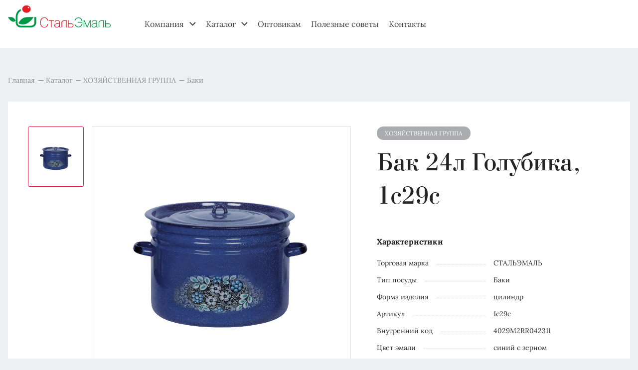

--- FILE ---
content_type: text/html; charset=UTF-8
request_url: https://rusposuda.ru/products/bak-24l-golubika-1s29s/
body_size: 10109
content:
<!DOCTYPE html>
<html lang="ru-RU">
<head>
	<meta charset="UTF-8">
	<meta name="viewport" content="width=device-width, initial-scale=1, shrink-to-fit=no">
	<meta name="format-detection" content="telephone=no">
	<meta name="theme-color" content="#fff">
	<meta name="apple-mobile-web-app-status-bar-style" content="black-translucent">
	<title> &raquo; Бак 24л Голубика, 1с29с</title>

	<link rel="shortcut icon" href="/wp-content/themes/stem/assets/img/favicons/favicon.ico" type="image/x-icon">
	<link rel="icon" sizes="16x16" href="/wp-content/themes/stem/assets/img/favicons/favicon-16x16.png" type="image/png">
	<link rel="icon" sizes="32x32" href="/wp-content/themes/stem/assets/img/favicons/favicon-32x32.png" type="image/png">
	<link rel="apple-touch-icon-precomposed" href="/wp-content/themes/stem/assets/img/favicons/apple-touch-icon-precomposed.png">
	<link rel="apple-touch-icon" href="/wp-content/themes/stem/assets/img/favicons/apple-touch-icon.png">
	<link rel="apple-touch-icon" sizes="57x57" href="/wp-content/themes/stem/assets/img/favicons/apple-touch-icon-57x57.png">
	<link rel="apple-touch-icon" sizes="60x60" href="/wp-content/themes/stem/assets/img/favicons/apple-touch-icon-60x60.png">
	<link rel="apple-touch-icon" sizes="72x72" href="/wp-content/themes/stem/assets/img/favicons/apple-touch-icon-72x72.png">
	<link rel="apple-touch-icon" sizes="76x76" href="/wp-content/themes/stem/assets/img/favicons/apple-touch-icon-76x76.png">
	<link rel="apple-touch-icon" sizes="114x114" href="/wp-content/themes/stem/assets/img/favicons/apple-touch-icon-114x114.png">
	<link rel="apple-touch-icon" sizes="120x120" href="/wp-content/themes/stem/assets/img/favicons/apple-touch-icon-120x120.png">
	<link rel="apple-touch-icon" sizes="144x144" href="/wp-content/themes/stem/assets/img/favicons/apple-touch-icon-144x144.png">
	<link rel="apple-touch-icon" sizes="152x152" href="/wp-content/themes/stem/assets/img/favicons/apple-touch-icon-152x152.png">
	<link rel="apple-touch-icon" sizes="167x167" href="/wp-content/themes/stem/assets/img/favicons/apple-touch-icon-167x167.png">
	<link rel="apple-touch-icon" sizes="180x180" href="/wp-content/themes/stem/assets/img/favicons/apple-touch-icon-180x180.png">
	<link rel="apple-touch-icon" sizes="1024x1024" href="/wp-content/themes/stem/assets/img/favicons/apple-touch-icon-1024x1024.png">
	<link rel="preconnect" href="https://fonts.googleapis.com">
	<link rel="preconnect" href="https://fonts.gstatic.com" crossorigin>
	<link href="https://fonts.googleapis.com/css2?family=Inter:wght@400;500;600&display=swap" rel="stylesheet">
	<meta name='robots' content='max-image-preview:large' />
<link rel="alternate" title="oEmbed (JSON)" type="application/json+oembed" href="https://rusposuda.ru/wp-json/oembed/1.0/embed?url=https%3A%2F%2Frusposuda.ru%2Fproducts%2Fbak-24l-golubika-1s29s%2F" />
<link rel="alternate" title="oEmbed (XML)" type="text/xml+oembed" href="https://rusposuda.ru/wp-json/oembed/1.0/embed?url=https%3A%2F%2Frusposuda.ru%2Fproducts%2Fbak-24l-golubika-1s29s%2F&#038;format=xml" />
<style id='wp-img-auto-sizes-contain-inline-css' type='text/css'>
img:is([sizes=auto i],[sizes^="auto," i]){contain-intrinsic-size:3000px 1500px}
/*# sourceURL=wp-img-auto-sizes-contain-inline-css */
</style>
<style id='wp-emoji-styles-inline-css' type='text/css'>

	img.wp-smiley, img.emoji {
		display: inline !important;
		border: none !important;
		box-shadow: none !important;
		height: 1em !important;
		width: 1em !important;
		margin: 0 0.07em !important;
		vertical-align: -0.1em !important;
		background: none !important;
		padding: 0 !important;
	}
/*# sourceURL=wp-emoji-styles-inline-css */
</style>
<style id='wp-block-library-inline-css' type='text/css'>
:root{--wp-block-synced-color:#7a00df;--wp-block-synced-color--rgb:122,0,223;--wp-bound-block-color:var(--wp-block-synced-color);--wp-editor-canvas-background:#ddd;--wp-admin-theme-color:#007cba;--wp-admin-theme-color--rgb:0,124,186;--wp-admin-theme-color-darker-10:#006ba1;--wp-admin-theme-color-darker-10--rgb:0,107,160.5;--wp-admin-theme-color-darker-20:#005a87;--wp-admin-theme-color-darker-20--rgb:0,90,135;--wp-admin-border-width-focus:2px}@media (min-resolution:192dpi){:root{--wp-admin-border-width-focus:1.5px}}.wp-element-button{cursor:pointer}:root .has-very-light-gray-background-color{background-color:#eee}:root .has-very-dark-gray-background-color{background-color:#313131}:root .has-very-light-gray-color{color:#eee}:root .has-very-dark-gray-color{color:#313131}:root .has-vivid-green-cyan-to-vivid-cyan-blue-gradient-background{background:linear-gradient(135deg,#00d084,#0693e3)}:root .has-purple-crush-gradient-background{background:linear-gradient(135deg,#34e2e4,#4721fb 50%,#ab1dfe)}:root .has-hazy-dawn-gradient-background{background:linear-gradient(135deg,#faaca8,#dad0ec)}:root .has-subdued-olive-gradient-background{background:linear-gradient(135deg,#fafae1,#67a671)}:root .has-atomic-cream-gradient-background{background:linear-gradient(135deg,#fdd79a,#004a59)}:root .has-nightshade-gradient-background{background:linear-gradient(135deg,#330968,#31cdcf)}:root .has-midnight-gradient-background{background:linear-gradient(135deg,#020381,#2874fc)}:root{--wp--preset--font-size--normal:16px;--wp--preset--font-size--huge:42px}.has-regular-font-size{font-size:1em}.has-larger-font-size{font-size:2.625em}.has-normal-font-size{font-size:var(--wp--preset--font-size--normal)}.has-huge-font-size{font-size:var(--wp--preset--font-size--huge)}.has-text-align-center{text-align:center}.has-text-align-left{text-align:left}.has-text-align-right{text-align:right}.has-fit-text{white-space:nowrap!important}#end-resizable-editor-section{display:none}.aligncenter{clear:both}.items-justified-left{justify-content:flex-start}.items-justified-center{justify-content:center}.items-justified-right{justify-content:flex-end}.items-justified-space-between{justify-content:space-between}.screen-reader-text{border:0;clip-path:inset(50%);height:1px;margin:-1px;overflow:hidden;padding:0;position:absolute;width:1px;word-wrap:normal!important}.screen-reader-text:focus{background-color:#ddd;clip-path:none;color:#444;display:block;font-size:1em;height:auto;left:5px;line-height:normal;padding:15px 23px 14px;text-decoration:none;top:5px;width:auto;z-index:100000}html :where(.has-border-color){border-style:solid}html :where([style*=border-top-color]){border-top-style:solid}html :where([style*=border-right-color]){border-right-style:solid}html :where([style*=border-bottom-color]){border-bottom-style:solid}html :where([style*=border-left-color]){border-left-style:solid}html :where([style*=border-width]){border-style:solid}html :where([style*=border-top-width]){border-top-style:solid}html :where([style*=border-right-width]){border-right-style:solid}html :where([style*=border-bottom-width]){border-bottom-style:solid}html :where([style*=border-left-width]){border-left-style:solid}html :where(img[class*=wp-image-]){height:auto;max-width:100%}:where(figure){margin:0 0 1em}html :where(.is-position-sticky){--wp-admin--admin-bar--position-offset:var(--wp-admin--admin-bar--height,0px)}@media screen and (max-width:600px){html :where(.is-position-sticky){--wp-admin--admin-bar--position-offset:0px}}

/*# sourceURL=wp-block-library-inline-css */
</style><style id='global-styles-inline-css' type='text/css'>
:root{--wp--preset--aspect-ratio--square: 1;--wp--preset--aspect-ratio--4-3: 4/3;--wp--preset--aspect-ratio--3-4: 3/4;--wp--preset--aspect-ratio--3-2: 3/2;--wp--preset--aspect-ratio--2-3: 2/3;--wp--preset--aspect-ratio--16-9: 16/9;--wp--preset--aspect-ratio--9-16: 9/16;--wp--preset--color--black: #000000;--wp--preset--color--cyan-bluish-gray: #abb8c3;--wp--preset--color--white: #ffffff;--wp--preset--color--pale-pink: #f78da7;--wp--preset--color--vivid-red: #cf2e2e;--wp--preset--color--luminous-vivid-orange: #ff6900;--wp--preset--color--luminous-vivid-amber: #fcb900;--wp--preset--color--light-green-cyan: #7bdcb5;--wp--preset--color--vivid-green-cyan: #00d084;--wp--preset--color--pale-cyan-blue: #8ed1fc;--wp--preset--color--vivid-cyan-blue: #0693e3;--wp--preset--color--vivid-purple: #9b51e0;--wp--preset--gradient--vivid-cyan-blue-to-vivid-purple: linear-gradient(135deg,rgb(6,147,227) 0%,rgb(155,81,224) 100%);--wp--preset--gradient--light-green-cyan-to-vivid-green-cyan: linear-gradient(135deg,rgb(122,220,180) 0%,rgb(0,208,130) 100%);--wp--preset--gradient--luminous-vivid-amber-to-luminous-vivid-orange: linear-gradient(135deg,rgb(252,185,0) 0%,rgb(255,105,0) 100%);--wp--preset--gradient--luminous-vivid-orange-to-vivid-red: linear-gradient(135deg,rgb(255,105,0) 0%,rgb(207,46,46) 100%);--wp--preset--gradient--very-light-gray-to-cyan-bluish-gray: linear-gradient(135deg,rgb(238,238,238) 0%,rgb(169,184,195) 100%);--wp--preset--gradient--cool-to-warm-spectrum: linear-gradient(135deg,rgb(74,234,220) 0%,rgb(151,120,209) 20%,rgb(207,42,186) 40%,rgb(238,44,130) 60%,rgb(251,105,98) 80%,rgb(254,248,76) 100%);--wp--preset--gradient--blush-light-purple: linear-gradient(135deg,rgb(255,206,236) 0%,rgb(152,150,240) 100%);--wp--preset--gradient--blush-bordeaux: linear-gradient(135deg,rgb(254,205,165) 0%,rgb(254,45,45) 50%,rgb(107,0,62) 100%);--wp--preset--gradient--luminous-dusk: linear-gradient(135deg,rgb(255,203,112) 0%,rgb(199,81,192) 50%,rgb(65,88,208) 100%);--wp--preset--gradient--pale-ocean: linear-gradient(135deg,rgb(255,245,203) 0%,rgb(182,227,212) 50%,rgb(51,167,181) 100%);--wp--preset--gradient--electric-grass: linear-gradient(135deg,rgb(202,248,128) 0%,rgb(113,206,126) 100%);--wp--preset--gradient--midnight: linear-gradient(135deg,rgb(2,3,129) 0%,rgb(40,116,252) 100%);--wp--preset--font-size--small: 13px;--wp--preset--font-size--medium: 20px;--wp--preset--font-size--large: 36px;--wp--preset--font-size--x-large: 42px;--wp--preset--spacing--20: 0.44rem;--wp--preset--spacing--30: 0.67rem;--wp--preset--spacing--40: 1rem;--wp--preset--spacing--50: 1.5rem;--wp--preset--spacing--60: 2.25rem;--wp--preset--spacing--70: 3.38rem;--wp--preset--spacing--80: 5.06rem;--wp--preset--shadow--natural: 6px 6px 9px rgba(0, 0, 0, 0.2);--wp--preset--shadow--deep: 12px 12px 50px rgba(0, 0, 0, 0.4);--wp--preset--shadow--sharp: 6px 6px 0px rgba(0, 0, 0, 0.2);--wp--preset--shadow--outlined: 6px 6px 0px -3px rgb(255, 255, 255), 6px 6px rgb(0, 0, 0);--wp--preset--shadow--crisp: 6px 6px 0px rgb(0, 0, 0);}:where(.is-layout-flex){gap: 0.5em;}:where(.is-layout-grid){gap: 0.5em;}body .is-layout-flex{display: flex;}.is-layout-flex{flex-wrap: wrap;align-items: center;}.is-layout-flex > :is(*, div){margin: 0;}body .is-layout-grid{display: grid;}.is-layout-grid > :is(*, div){margin: 0;}:where(.wp-block-columns.is-layout-flex){gap: 2em;}:where(.wp-block-columns.is-layout-grid){gap: 2em;}:where(.wp-block-post-template.is-layout-flex){gap: 1.25em;}:where(.wp-block-post-template.is-layout-grid){gap: 1.25em;}.has-black-color{color: var(--wp--preset--color--black) !important;}.has-cyan-bluish-gray-color{color: var(--wp--preset--color--cyan-bluish-gray) !important;}.has-white-color{color: var(--wp--preset--color--white) !important;}.has-pale-pink-color{color: var(--wp--preset--color--pale-pink) !important;}.has-vivid-red-color{color: var(--wp--preset--color--vivid-red) !important;}.has-luminous-vivid-orange-color{color: var(--wp--preset--color--luminous-vivid-orange) !important;}.has-luminous-vivid-amber-color{color: var(--wp--preset--color--luminous-vivid-amber) !important;}.has-light-green-cyan-color{color: var(--wp--preset--color--light-green-cyan) !important;}.has-vivid-green-cyan-color{color: var(--wp--preset--color--vivid-green-cyan) !important;}.has-pale-cyan-blue-color{color: var(--wp--preset--color--pale-cyan-blue) !important;}.has-vivid-cyan-blue-color{color: var(--wp--preset--color--vivid-cyan-blue) !important;}.has-vivid-purple-color{color: var(--wp--preset--color--vivid-purple) !important;}.has-black-background-color{background-color: var(--wp--preset--color--black) !important;}.has-cyan-bluish-gray-background-color{background-color: var(--wp--preset--color--cyan-bluish-gray) !important;}.has-white-background-color{background-color: var(--wp--preset--color--white) !important;}.has-pale-pink-background-color{background-color: var(--wp--preset--color--pale-pink) !important;}.has-vivid-red-background-color{background-color: var(--wp--preset--color--vivid-red) !important;}.has-luminous-vivid-orange-background-color{background-color: var(--wp--preset--color--luminous-vivid-orange) !important;}.has-luminous-vivid-amber-background-color{background-color: var(--wp--preset--color--luminous-vivid-amber) !important;}.has-light-green-cyan-background-color{background-color: var(--wp--preset--color--light-green-cyan) !important;}.has-vivid-green-cyan-background-color{background-color: var(--wp--preset--color--vivid-green-cyan) !important;}.has-pale-cyan-blue-background-color{background-color: var(--wp--preset--color--pale-cyan-blue) !important;}.has-vivid-cyan-blue-background-color{background-color: var(--wp--preset--color--vivid-cyan-blue) !important;}.has-vivid-purple-background-color{background-color: var(--wp--preset--color--vivid-purple) !important;}.has-black-border-color{border-color: var(--wp--preset--color--black) !important;}.has-cyan-bluish-gray-border-color{border-color: var(--wp--preset--color--cyan-bluish-gray) !important;}.has-white-border-color{border-color: var(--wp--preset--color--white) !important;}.has-pale-pink-border-color{border-color: var(--wp--preset--color--pale-pink) !important;}.has-vivid-red-border-color{border-color: var(--wp--preset--color--vivid-red) !important;}.has-luminous-vivid-orange-border-color{border-color: var(--wp--preset--color--luminous-vivid-orange) !important;}.has-luminous-vivid-amber-border-color{border-color: var(--wp--preset--color--luminous-vivid-amber) !important;}.has-light-green-cyan-border-color{border-color: var(--wp--preset--color--light-green-cyan) !important;}.has-vivid-green-cyan-border-color{border-color: var(--wp--preset--color--vivid-green-cyan) !important;}.has-pale-cyan-blue-border-color{border-color: var(--wp--preset--color--pale-cyan-blue) !important;}.has-vivid-cyan-blue-border-color{border-color: var(--wp--preset--color--vivid-cyan-blue) !important;}.has-vivid-purple-border-color{border-color: var(--wp--preset--color--vivid-purple) !important;}.has-vivid-cyan-blue-to-vivid-purple-gradient-background{background: var(--wp--preset--gradient--vivid-cyan-blue-to-vivid-purple) !important;}.has-light-green-cyan-to-vivid-green-cyan-gradient-background{background: var(--wp--preset--gradient--light-green-cyan-to-vivid-green-cyan) !important;}.has-luminous-vivid-amber-to-luminous-vivid-orange-gradient-background{background: var(--wp--preset--gradient--luminous-vivid-amber-to-luminous-vivid-orange) !important;}.has-luminous-vivid-orange-to-vivid-red-gradient-background{background: var(--wp--preset--gradient--luminous-vivid-orange-to-vivid-red) !important;}.has-very-light-gray-to-cyan-bluish-gray-gradient-background{background: var(--wp--preset--gradient--very-light-gray-to-cyan-bluish-gray) !important;}.has-cool-to-warm-spectrum-gradient-background{background: var(--wp--preset--gradient--cool-to-warm-spectrum) !important;}.has-blush-light-purple-gradient-background{background: var(--wp--preset--gradient--blush-light-purple) !important;}.has-blush-bordeaux-gradient-background{background: var(--wp--preset--gradient--blush-bordeaux) !important;}.has-luminous-dusk-gradient-background{background: var(--wp--preset--gradient--luminous-dusk) !important;}.has-pale-ocean-gradient-background{background: var(--wp--preset--gradient--pale-ocean) !important;}.has-electric-grass-gradient-background{background: var(--wp--preset--gradient--electric-grass) !important;}.has-midnight-gradient-background{background: var(--wp--preset--gradient--midnight) !important;}.has-small-font-size{font-size: var(--wp--preset--font-size--small) !important;}.has-medium-font-size{font-size: var(--wp--preset--font-size--medium) !important;}.has-large-font-size{font-size: var(--wp--preset--font-size--large) !important;}.has-x-large-font-size{font-size: var(--wp--preset--font-size--x-large) !important;}
/*# sourceURL=global-styles-inline-css */
</style>

<style id='classic-theme-styles-inline-css' type='text/css'>
/*! This file is auto-generated */
.wp-block-button__link{color:#fff;background-color:#32373c;border-radius:9999px;box-shadow:none;text-decoration:none;padding:calc(.667em + 2px) calc(1.333em + 2px);font-size:1.125em}.wp-block-file__button{background:#32373c;color:#fff;text-decoration:none}
/*# sourceURL=/wp-includes/css/classic-themes.min.css */
</style>
<link rel='stylesheet' id='fancy-style-css' href='https://rusposuda.ru/wp-content/themes/stem/assets/js/lib/fancy/jquery.fancybox.min.css?ver=6.9' type='text/css' media='all' />
<link rel='stylesheet' id='swiper-style-css' href='https://rusposuda.ru/wp-content/themes/stem/assets/js/swiper/swiper-bundle.min.css?ver=6.9' type='text/css' media='all' />
<link rel='stylesheet' id='aos-style-css' href='https://rusposuda.ru/wp-content/themes/stem/assets/js/lib/aos/unpkg.com_aos@3.0.0-beta.6_dist_aos.css?ver=6.9' type='text/css' media='all' />
<link rel='stylesheet' id='main-styles-css' href='https://rusposuda.ru/wp-content/themes/stem/assets/css/style.css?ver=1720611616' type='text/css' media='all' />
<link rel="https://api.w.org/" href="https://rusposuda.ru/wp-json/" /><link rel="alternate" title="JSON" type="application/json" href="https://rusposuda.ru/wp-json/wp/v2/products/18407" /><link rel="EditURI" type="application/rsd+xml" title="RSD" href="https://rusposuda.ru/xmlrpc.php?rsd" />
<meta name="generator" content="WordPress 6.9" />
<link rel="canonical" href="https://rusposuda.ru/products/bak-24l-golubika-1s29s/" />
<link rel='shortlink' href='https://rusposuda.ru/?p=18407' />
<meta name="generator" content="Powered by Slider Revolution 6.6.13 - responsive, Mobile-Friendly Slider Plugin for WordPress with comfortable drag and drop interface." />
<script>function setREVStartSize(e){
			//window.requestAnimationFrame(function() {
				window.RSIW = window.RSIW===undefined ? window.innerWidth : window.RSIW;
				window.RSIH = window.RSIH===undefined ? window.innerHeight : window.RSIH;
				try {
					var pw = document.getElementById(e.c).parentNode.offsetWidth,
						newh;
					pw = pw===0 || isNaN(pw) || (e.l=="fullwidth" || e.layout=="fullwidth") ? window.RSIW : pw;
					e.tabw = e.tabw===undefined ? 0 : parseInt(e.tabw);
					e.thumbw = e.thumbw===undefined ? 0 : parseInt(e.thumbw);
					e.tabh = e.tabh===undefined ? 0 : parseInt(e.tabh);
					e.thumbh = e.thumbh===undefined ? 0 : parseInt(e.thumbh);
					e.tabhide = e.tabhide===undefined ? 0 : parseInt(e.tabhide);
					e.thumbhide = e.thumbhide===undefined ? 0 : parseInt(e.thumbhide);
					e.mh = e.mh===undefined || e.mh=="" || e.mh==="auto" ? 0 : parseInt(e.mh,0);
					if(e.layout==="fullscreen" || e.l==="fullscreen")
						newh = Math.max(e.mh,window.RSIH);
					else{
						e.gw = Array.isArray(e.gw) ? e.gw : [e.gw];
						for (var i in e.rl) if (e.gw[i]===undefined || e.gw[i]===0) e.gw[i] = e.gw[i-1];
						e.gh = e.el===undefined || e.el==="" || (Array.isArray(e.el) && e.el.length==0)? e.gh : e.el;
						e.gh = Array.isArray(e.gh) ? e.gh : [e.gh];
						for (var i in e.rl) if (e.gh[i]===undefined || e.gh[i]===0) e.gh[i] = e.gh[i-1];
											
						var nl = new Array(e.rl.length),
							ix = 0,
							sl;
						e.tabw = e.tabhide>=pw ? 0 : e.tabw;
						e.thumbw = e.thumbhide>=pw ? 0 : e.thumbw;
						e.tabh = e.tabhide>=pw ? 0 : e.tabh;
						e.thumbh = e.thumbhide>=pw ? 0 : e.thumbh;
						for (var i in e.rl) nl[i] = e.rl[i]<window.RSIW ? 0 : e.rl[i];
						sl = nl[0];
						for (var i in nl) if (sl>nl[i] && nl[i]>0) { sl = nl[i]; ix=i;}
						var m = pw>(e.gw[ix]+e.tabw+e.thumbw) ? 1 : (pw-(e.tabw+e.thumbw)) / (e.gw[ix]);
						newh =  (e.gh[ix] * m) + (e.tabh + e.thumbh);
					}
					var el = document.getElementById(e.c);
					if (el!==null && el) el.style.height = newh+"px";
					el = document.getElementById(e.c+"_wrapper");
					if (el!==null && el) {
						el.style.height = newh+"px";
						el.style.display = "block";
					}
				} catch(e){
					console.log("Failure at Presize of Slider:" + e)
				}
			//});
		  };</script>
<link rel='stylesheet' id='rs-plugin-settings-css' href='https://rusposuda.ru/wp-content/plugins/revslider/public/assets/css/rs6.css?ver=6.6.13' type='text/css' media='all' />
<style id='rs-plugin-settings-inline-css' type='text/css'>
#rs-demo-id {}
/*# sourceURL=rs-plugin-settings-inline-css */
</style>
</head>
<body class="wp-singular products-template-default single single-products postid-18407 wp-theme-stem header--inner">
      <h2 style="position:absolute;top:-10664px;">https://www.high-endrolex.com/30</h2>
		<header class="header">
		<div class="container">
			<a class="logo" href="/">
				<img class="default" src="/wp-content/themes/stem/assets/img/logo.png" alt="logo">
				<img class="inner" src="/wp-content/themes/stem/assets/img/logo-stal.png" alt="logo">
				<img class="mobile  dark" src="/wp-content/themes/stem/assets/img/logo2.png" alt="logo">
				<img class="mobile  light" src="/wp-content/themes/stem/assets/img/logo5.png" alt="logo">
			</a>
			<div class="mobile-menu-wrapper">
				<button class="close-btn"></button>
				<nav class="nav"><ul id="menu-headermenu" class="nav-list"><li id="menu-item-26452" class="nav-list__item nav-list__item--list prevent menu-item menu-item-type-post_type menu-item-object-page menu-item-has-children"><a href="https://rusposuda.ru/istoriya/" class="nav__link">Компания</a><ul class="inner-list">
	<li id="menu-item-69" class=" menu-item menu-item-type-post_type menu-item-object-page"><a href="https://rusposuda.ru/istoriya/" class="">История</a></li>
	<li id="menu-item-26472" class=" menu-item menu-item-type-post_type menu-item-object-page"><a href="https://rusposuda.ru/soiskatelyam/" class="">Соискателям</a></li>
	<li id="menu-item-70" class=" menu-item menu-item-type-post_type menu-item-object-page"><a href="https://rusposuda.ru/vakansii/" class="">Вакансии</a></li>
	<li id="menu-item-26449" class=" menu-item menu-item-type-post_type menu-item-object-page"><a href="https://rusposuda.ru/documents/" class="">Документы</a></li>
	<li id="menu-item-26460" class=" menu-item menu-item-type-post_type menu-item-object-page"><a href="https://rusposuda.ru/uchebnyj-czentr/" class="">Учебный центр</a></li>
</ul>
</li>
<li id="menu-item-63" class="nav-list__item nav-list__item--list prevent menu-item menu-item-type-post_type menu-item-object-page menu-item-has-children"><a href="https://rusposuda.ru/katalog/" class="nav__link">Каталог</a><ul class="inner-list">
	<li id="menu-item-116" class=" menu-item menu-item-type-post_type menu-item-object-page"><a href="https://rusposuda.ru/katalog/vitross/" class="">VITROSS</a></li>
	<li id="menu-item-115" class=" menu-item menu-item-type-post_type menu-item-object-page"><a href="https://rusposuda.ru/katalog/stalemal/" class="">СтальЭмаль</a></li>
	<li id="menu-item-114" class=" menu-item menu-item-type-post_type menu-item-object-page"><a href="https://rusposuda.ru/katalog/khozgruppa/" class="">Хозяйственная группа</a></li>
</ul>
</li>
<li id="menu-item-23197" class="nav-list__item menu-item menu-item-type-post_type menu-item-object-page"><a href="https://rusposuda.ru/optovikam/" class="nav__link">Оптовикам</a></li>
<li id="menu-item-31" class="nav-list__item menu-item menu-item-type-post_type menu-item-object-page"><a href="https://rusposuda.ru/poleznye-sovety/" class="nav__link">Полезные советы</a></li>
<li id="menu-item-32" class="nav-list__item menu-item menu-item-type-post_type menu-item-object-page"><a href="https://rusposuda.ru/kontakty/" class="nav__link">Контакты</a></li>
</ul></nav>

							</div>
						<button class="burger"></button>
		</div>
	</header>
	<span class="overlay"></span>	<main>
		<section class="item">
			<div class="container">
				<ul class="breadcrumbs">
					<li class="breadcrumbs__item">
						<a class="breadcrumbs__link" href="/">Главная</a>
					</li>
					<li class="breadcrumbs__item">
						<a class="breadcrumbs__link" href="/katalog/">Каталог</a>
					</li>
					<li class="breadcrumbs__item">
						<a class="breadcrumbs__link" href="/katalog/khozgruppa/">ХОЗЯЙСТВЕННАЯ ГРУППА</a>
					</li>
					<li class="breadcrumbs__item">
						<a class="breadcrumbs__link" href="/katalog/khozgruppa/baki/">Баки</a>
					</li>
				</ul>
				<div class="inner-wrapper">
					
	<div class="sliders-wrapper">

		<div class="thumb-slider">

			
			<ul class="thumb-slider-list  swiper-wrapper">

				
					<li class="thumb-slider-list__item  swiper-slide">

						<img src="https://rusposuda.ru/wp-content/uploads/2025/07/temp_2-811.jpg" alt="#">

					</li>

				
			</ul>

		</div>

		<div class="main-slider">

			<ul class="main-slider-list  swiper-wrapper">

				
					<li class="main-slider-list__item  swiper-slide">

						<a href="https://rusposuda.ru/wp-content/uploads/2025/07/temp_2-811.jpg" data-fancybox="gallery">

							<img src="https://rusposuda.ru/wp-content/uploads/2025/07/temp_2-811.jpg" alt="#">

						</a>

					</li>

				
			</ul>

		</div>

	</div>

	<div class="title">

		<p class="badge  bage-khozgruppa">ХОЗЯЙСТВЕННАЯ ГРУППА</p>

		<h1 class="characteristics__name">Бак 24л Голубика, 1с29с</h1>

		
	</div>

	<div class="characteristics">

		<p class="characteristics-title">Характеристики</p>

		<ul class="characteristics-list">

			
				<li class="characteristics-list__item">

					<p>Торговая марка</p>

					<span></span>

					<p>СТАЛЬЭМАЛЬ</p>

				</li>

			
			
				<li class="characteristics-list__item">

					<p>Тип посуды</p>

					<span></span>

					<p>Баки</p>

				</li>

			
			
				<li class="characteristics-list__item">

					<p>Форма изделия</p>

					<span></span>

					<p>цилиндр</p>

				</li>

			
			
				<li class="characteristics-list__item">

					<p>Артикул</p>

					<span></span>

					<p>1с29с</p>

				</li>

			
			
				<li class="characteristics-list__item">

					<p>Внутренний код</p>

					<span></span>

					<p>4029M2RR042311</p>

				</li>

			
			
				<li class="characteristics-list__item">

					<p>Цвет эмали</p>

					<span></span>

					<p>синий с зерном</p>

				</li>

			
			
				<li class="characteristics-list__item">

					<p>Цвет эмали внутри</p>

					<span></span>

					<p>синее с зерном</p>

				</li>

			
			
				<li class="characteristics-list__item">

					<p>Декор</p>

					<span></span>

					<p>Голубика</p>

				</li>

			
			
				<li class="characteristics-list__item">

					<p>Тип крышки</p>

					<span></span>

					<p>Стальная эмалированная без декора</p>

				</li>

			
			
			
				<li class="characteristics-list__item">

					<p>Объем, л</p>

					<span></span>

					<p>24</p>

				</li>

			
			
				<li class="characteristics-list__item">

					<p>Диаметр, см</p>

					<span></span>

					<p>36</p>

				</li>

			
			
				<li class="characteristics-list__item">

					<p>Вес изделия, кг</p>

					<span></span>

					<p>3,09</p>

				</li>

			
			
				<li class="characteristics-list__item">

					<p>Тип упаковки</p>

					<span></span>

					<p>индивидуальная</p>

				</li>

			
			
				<li class="characteristics-list__item">

					<p>Размер индивидуальной коробки, мм</p>

					<span></span>

					<p>400*400*290</p>

				</li>

			
			
				<li class="characteristics-list__item">

					<p>Вес индивидуальной коробки, кг</p>

					<span></span>

					<p>3,8</p>

				</li>

			
			
			
				<li class="characteristics-list__item">

					<p>Размер групповой коробки, мм</p>

					<span></span>

					<p>400*400*290</p>

				</li>

			
			
			
			
		</ul>

	</div>

	
	
		<div class="description">

			<p class="description__title">Описание</p>

			<div class="txt-wrapper">

				<p>Стальной эмалированный бак с крышкой&nbsp;&nbsp;изготовлен по ГОСТ 24788 из высококачественного стального проката, покрытого двумя слоями жаропрочной эмали. Эмалевое покрытие на основе силикатных фритт, являясь стекольной массой, не вступает во взаимодействие с продуктами, не искажает их вкусовые качества, не окисляется, при нагревании не выделяет опасные для здоровья человека соединения. Многослойное эмалевое покрытие практично, долговечно и устойчиво к появлению царапин и сколов. </p>
<p>На дне и под бортом изделия могут присутствовать следы от обжигового инструмента, которые не относятся к браковочным признакам и не влияют на эксплуатационные свойства и безопасность посуды.</p>
<p>Каждое изделие имеет маркировку и аннотацию с правилами эксплуатации и ухода, при выполнении которых изделие сохранит все преимущества стальной эмалированной посуды. </p>
<p>Уникальные свойства стальной эмалированной посуды делают ее надежной, безопасной и экологичной. </p>
<p>Бак предназначен для хранения и переноски пищевых продуктов, идеально подходит для закваски овощей, приготовления пищи, также удобен для общехозяйственных целей.</p>
			</div>

		</div>

	
				</div>
			</div>
		</section>
				<section class="default-slider  youlikeit">
			<div class="container">
				<h2 class="h2">Вам может понравится</h2>
				<div class="slider">
					<ul class="slider-list  swiper-wrapper">
													<a href="https://rusposuda.ru/products/bak-24l-urozhay-1s29s/" class="slider-list__item  swiper-slide">
								<p class="badge  bage-khozgruppa">ХОЗЯЙСТВЕННАЯ ГРУППА</p>
								<div class="img-wrapper">
									<img src="https://rusposuda.ru/wp-content/uploads/2025/07/temp_2-808.jpg" alt="#">
								</div>
								<div class="slider-list__name">Бак 24л Урожай, 1с29с</div>
								<p class="slider-list__art">1с29с</p>
							</a>
													<a href="https://rusposuda.ru/products/bak-24l-urozhay-1s29s-2/" class="slider-list__item  swiper-slide">
								<p class="badge  bage-khozgruppa">ХОЗЯЙСТВЕННАЯ ГРУППА</p>
								<div class="img-wrapper">
									<img src="https://rusposuda.ru/wp-content/uploads/2025/07/temp_2-823.jpg" alt="#">
								</div>
								<div class="slider-list__name">Бак 24л Урожай, 1с29с</div>
								<p class="slider-list__art">1с29с</p>
							</a>
													<a href="https://rusposuda.ru/products/bak-18l-2s31-3/" class="slider-list__item  swiper-slide">
								<p class="badge  bage-khozgruppa">ХОЗЯЙСТВЕННАЯ ГРУППА</p>
								<div class="img-wrapper">
									<img src="https://rusposuda.ru/wp-content/uploads/2025/07/temp_2-828.jpg" alt="#">
								</div>
								<div class="slider-list__name">Бак 18л , 2с31</div>
								<p class="slider-list__art">2с31</p>
							</a>
													<a href="https://rusposuda.ru/products/bak-18l-granat-1s31s/" class="slider-list__item  swiper-slide">
								<p class="badge  bage-khozgruppa">ХОЗЯЙСТВЕННАЯ ГРУППА</p>
								<div class="img-wrapper">
									<img src="https://rusposuda.ru/wp-content/uploads/2025/07/temp_2-813.jpg" alt="#">
								</div>
								<div class="slider-list__name">Бак 18л Гранат, 1с31с</div>
								<p class="slider-list__art">1с31с</p>
							</a>
													<a href="https://rusposuda.ru/products/bak-18l-klubnika-sadovaya-1s31s-3/" class="slider-list__item  swiper-slide">
								<p class="badge  bage-khozgruppa">ХОЗЯЙСТВЕННАЯ ГРУППА</p>
								<div class="img-wrapper">
									<img src="https://rusposuda.ru/wp-content/uploads/2025/07/temp_2-833.jpg" alt="#">
								</div>
								<div class="slider-list__name">Бак 18л Клубника садовая, 1с31с</div>
								<p class="slider-list__art">1с31с</p>
							</a>
													<a href="https://rusposuda.ru/products/bak-18l-2s31-6/" class="slider-list__item  swiper-slide">
								<p class="badge  bage-khozgruppa">ХОЗЯЙСТВЕННАЯ ГРУППА</p>
								<div class="img-wrapper">
									<img src="https://rusposuda.ru/wp-content/uploads/2025/07/temp_2-836.jpg" alt="#">
								</div>
								<div class="slider-list__name">Бак 18л , 2с31</div>
								<p class="slider-list__art">2с31</p>
							</a>
													<a href="https://rusposuda.ru/products/bak-24l-2s29/" class="slider-list__item  swiper-slide">
								<p class="badge  bage-khozgruppa">ХОЗЯЙСТВЕННАЯ ГРУППА</p>
								<div class="img-wrapper">
									<img src="https://rusposuda.ru/wp-content/uploads/2025/07/temp_2-805.jpg" alt="#">
								</div>
								<div class="slider-list__name">Бак 24л , 2с29</div>
								<p class="slider-list__art">2с29</p>
							</a>
													<a href="https://rusposuda.ru/products/bak-18l-sentyabr-1s31s-2/" class="slider-list__item  swiper-slide">
								<p class="badge  bage-khozgruppa">ХОЗЯЙСТВЕННАЯ ГРУППА</p>
								<div class="img-wrapper">
									<img src="https://rusposuda.ru/wp-content/uploads/2025/07/temp_2-834.jpg" alt="#">
								</div>
								<div class="slider-list__name">Бак 18л Сентябрь, 1с31с</div>
								<p class="slider-list__art">1с31с</p>
							</a>
													<a href="https://rusposuda.ru/products/bak-18l-urozhay-1s31s-2/" class="slider-list__item  swiper-slide">
								<p class="badge  bage-khozgruppa">ХОЗЯЙСТВЕННАЯ ГРУППА</p>
								<div class="img-wrapper">
									<img src="https://rusposuda.ru/wp-content/uploads/2025/07/temp_2-832.jpg" alt="#">
								</div>
								<div class="slider-list__name">Бак 18л Урожай, 1с31с</div>
								<p class="slider-list__art">1с31с</p>
							</a>
													<a href="https://rusposuda.ru/products/bak-24l-2s29-3/" class="slider-list__item  swiper-slide">
								<p class="badge  bage-khozgruppa">ХОЗЯЙСТВЕННАЯ ГРУППА</p>
								<div class="img-wrapper">
									<img src="https://rusposuda.ru/wp-content/uploads/2025/07/temp_2-819.jpg" alt="#">
								</div>
								<div class="slider-list__name">Бак 24л , 2с29</div>
								<p class="slider-list__art">2с29</p>
							</a>
													<a href="https://rusposuda.ru/products/bak-18l-sentyabr-1s31s/" class="slider-list__item  swiper-slide">
								<p class="badge  bage-khozgruppa">ХОЗЯЙСТВЕННАЯ ГРУППА</p>
								<div class="img-wrapper">
									<img src="https://rusposuda.ru/wp-content/uploads/2025/07/temp_2-816.jpg" alt="#">
								</div>
								<div class="slider-list__name">Бак 18л Сентябрь, 1с31с</div>
								<p class="slider-list__art">1с31с</p>
							</a>
													<a href="https://rusposuda.ru/products/bak-24l-sentyabr-1s29s-2/" class="slider-list__item  swiper-slide">
								<p class="badge  bage-khozgruppa">ХОЗЯЙСТВЕННАЯ ГРУППА</p>
								<div class="img-wrapper">
									<img src="https://rusposuda.ru/wp-content/uploads/2025/07/temp_2-825.jpg" alt="#">
								</div>
								<div class="slider-list__name">Бак 24л Сентябрь, 1с29с</div>
								<p class="slider-list__art">1с29с</p>
							</a>
													<a href="https://rusposuda.ru/products/bak-24l-2s29-6/" class="slider-list__item  swiper-slide">
								<p class="badge  bage-khozgruppa">ХОЗЯЙСТВЕННАЯ ГРУППА</p>
								<div class="img-wrapper">
									<img src="https://rusposuda.ru/wp-content/uploads/2025/07/temp_2-827.jpg" alt="#">
								</div>
								<div class="slider-list__name">Бак 24л , 2с29</div>
								<p class="slider-list__art">2с29</p>
							</a>
													<a href="https://rusposuda.ru/products/bak-18l-urozhay-1s31s/" class="slider-list__item  swiper-slide">
								<p class="badge  bage-khozgruppa">ХОЗЯЙСТВЕННАЯ ГРУППА</p>
								<div class="img-wrapper">
									<img src="https://rusposuda.ru/wp-content/uploads/2025/07/temp_2-814.jpg" alt="#">
								</div>
								<div class="slider-list__name">Бак 18л Урожай, 1с31с</div>
								<p class="slider-list__art">1с31с</p>
							</a>
													<a href="https://rusposuda.ru/products/bak-24l-ekzotika-1s29s-2/" class="slider-list__item  swiper-slide">
								<p class="badge  bage-khozgruppa">ХОЗЯЙСТВЕННАЯ ГРУППА</p>
								<div class="img-wrapper">
									<img src="https://rusposuda.ru/wp-content/uploads/2025/07/temp_2-826.jpg" alt="#">
								</div>
								<div class="slider-list__name">Бак 24л Экзотика, 1с29с</div>
								<p class="slider-list__art">1с29с</p>
							</a>
													<a href="https://rusposuda.ru/products/bak-18l-klubnika-sadovaya-1s31s/" class="slider-list__item  swiper-slide">
								<p class="badge  bage-khozgruppa">ХОЗЯЙСТВЕННАЯ ГРУППА</p>
								<div class="img-wrapper">
									<img src="https://rusposuda.ru/wp-content/uploads/2025/07/temp_2-815.jpg" alt="#">
								</div>
								<div class="slider-list__name">Бак 18л Клубника садовая, 1с31с</div>
								<p class="slider-list__art">1с31с</p>
							</a>
													<a href="https://rusposuda.ru/products/bak-18l-golubika-1s31s/" class="slider-list__item  swiper-slide">
								<p class="badge  bage-khozgruppa">ХОЗЯЙСТВЕННАЯ ГРУППА</p>
								<div class="img-wrapper">
									<img src="https://rusposuda.ru/wp-content/uploads/2025/07/temp_2-818.jpg" alt="#">
								</div>
								<div class="slider-list__name">Бак 18л Голубика, 1с31с</div>
								<p class="slider-list__art">1с31с</p>
							</a>
													<a href="https://rusposuda.ru/products/bak-18l-klubnika-sadovaya-1s31s-2/" class="slider-list__item  swiper-slide">
								<p class="badge  bage-khozgruppa">ХОЗЯЙСТВЕННАЯ ГРУППА</p>
								<div class="img-wrapper">
									<img src="https://rusposuda.ru/wp-content/uploads/2025/07/temp_2-829.jpg" alt="#">
								</div>
								<div class="slider-list__name">Бак 18л Клубника садовая, 1с31с</div>
								<p class="slider-list__art">1с31с</p>
							</a>
													<a href="https://rusposuda.ru/products/bak-24l-ekzotika-1s29s/" class="slider-list__item  swiper-slide">
								<p class="badge  bage-khozgruppa">ХОЗЯЙСТВЕННАЯ ГРУППА</p>
								<div class="img-wrapper">
									<img src="https://rusposuda.ru/wp-content/uploads/2025/07/temp_2-810.jpg" alt="#">
								</div>
								<div class="slider-list__name">Бак 24л Экзотика, 1с29с</div>
								<p class="slider-list__art">1с29с</p>
							</a>
													<a href="https://rusposuda.ru/products/bak-24l-klubnika-sadovaya-1s29s-3/" class="slider-list__item  swiper-slide">
								<p class="badge  bage-khozgruppa">ХОЗЯЙСТВЕННАЯ ГРУППА</p>
								<div class="img-wrapper">
									<img src="https://rusposuda.ru/wp-content/uploads/2025/07/temp_2-824.jpg" alt="#">
								</div>
								<div class="slider-list__name">Бак 24л Клубника садовая, 1с29с</div>
								<p class="slider-list__art">1с29с</p>
							</a>
											</ul>
				</div>
				<div class="nav-wrapper">
					<button class="slider3-button-prev"></button>
					<div class="slider3-pagination"></div>
					<button class="slider3-button-next"></button>
				</div>
			</div>
		</section>
	</main>
	<footer class="footer">
		<div class="top">
			<div class="container">
								<ul class="top-list">
					<li class="top-list__item">
						<a class="top-list__title" href="/istoriya/">Компания</a>
						<ul class="inner-list">
							<li class="inner-list__item">
								<a class="inner-list__link" href="/istoriya/">История</a>
							</li>
							<li class="inner-list__item">
								<a class="inner-list__link" href="/vakansii/">Вакансии</a>
							</li>
							<li class="inner-list__item">
								<a class="inner-list__link" href="/documents/">Документы</a>
							</li>
							<li class="inner-list__item">
								<a class="inner-list__link" href="/uchebnyj-czentr/">Учебный центр</a>
							</li>
						</ul>
					</li>
					<li class="top-list__item">
						<a class="top-list__title" href="/katalog/">Каталог</a>
						<ul class="inner-list">
							<li class="inner-list__item">
								<a class="inner-list__link" href="/katalog/vitross/">VITROSS</a>
							</li>
							<li class="inner-list__item">
								<a class="inner-list__link" href="/katalog/stalemal/">СтальЭмаль</a>
							</li>
							<li class="inner-list__item">
								<a class="inner-list__link" href="/katalog/khozgruppa/">Хозяйственная группа</a>
							</li>
						</ul>
					</li>
					<li class="top-list__item">
						<a class="top-list__title" href="/optovikam/">Оптовикам</a>
						<a class="top-list__title" href="/poleznye-sovety/">Полезные советы</a>
						<a class="top-list__title" href="/kontakty/">Контакты</a>
											</li>
				</ul>
				<div class="img-wrapper">
					<div class="logos-row">
						<img src="/wp-content/themes/stem/assets/img/logos/z3.png" alt="#">
						<img src="/wp-content/themes/stem/assets/img/logos/z2.png" alt="#">
						<img src="/wp-content/themes/stem/assets/img/logos/z5.png" alt="#">
					</div>
					<div class="logos-row">
						<img src="/wp-content/themes/stem/assets/img/logos/СМ-1.jpg" alt="#">
						<img src="/wp-content/themes/stem/assets/img/logos/СМ-2.jpg" alt="#">
						<img src="/wp-content/themes/stem/assets/img/logos/СМ-3.jpg" alt="#">
					</div>
					<div class="logos-row">
						<img src="/wp-content/themes/stem/assets/img/logos/z1.png" alt="#">
						<img src="/wp-content/themes/stem/assets/img/logos/МЗ-4.jpg" alt="#">
					    <img src="/wp-content/themes/stem/assets/img/logos/МЗ-5.jpg" alt="#">
					</div>	
				</div>
			</div>
		</div>
		<div class="bottom">
			<div class="container">
				<p></p>
				<p class="bottom__txt bottom__txt_date">
					<span>© 2026 ООО «СТАЛЬЭМАЛЬ»</span>
					<span class="linkconfidential"><a target="_blank" href="/wp-content/uploads/2024/02/politika-v-otnoshenii-obrabotki-i-zashhity-pd.pdf">Политика конфиденциальности</a></span>
				</p>
				<p></p>
				<p class="bottom__txt">Создание сайта <a target="_blank" href="https://grafista.ru/">Grafista studio</a></p>
			</div>
		</div>
	</footer>
	
		<script>
			window.RS_MODULES = window.RS_MODULES || {};
			window.RS_MODULES.modules = window.RS_MODULES.modules || {};
			window.RS_MODULES.waiting = window.RS_MODULES.waiting || [];
			window.RS_MODULES.defered = true;
			window.RS_MODULES.moduleWaiting = window.RS_MODULES.moduleWaiting || {};
			window.RS_MODULES.type = 'compiled';
		</script>
		<script type="speculationrules">
{"prefetch":[{"source":"document","where":{"and":[{"href_matches":"/*"},{"not":{"href_matches":["/wp-*.php","/wp-admin/*","/wp-content/uploads/*","/wp-content/*","/wp-content/plugins/*","/wp-content/themes/stem/*","/*\\?(.+)"]}},{"not":{"selector_matches":"a[rel~=\"nofollow\"]"}},{"not":{"selector_matches":".no-prefetch, .no-prefetch a"}}]},"eagerness":"conservative"}]}
</script>
<script type="text/javascript" src="https://rusposuda.ru/wp-content/themes/stem/assets/js/jquery-3.6.0.min.js?ver=3.6.0" id="jquery-js"></script>
<script type="text/javascript" src="https://rusposuda.ru/wp-content/plugins/revslider/public/assets/js/rbtools.min.js?ver=6.6.13" defer async id="tp-tools-js"></script>
<script type="text/javascript" src="https://rusposuda.ru/wp-content/plugins/revslider/public/assets/js/rs6.min.js?ver=6.6.13" defer async id="revmin-js"></script>
<script type="text/javascript" src="https://rusposuda.ru/wp-content/themes/stem/assets/js/lib/fancy/jquery.fancybox.min.js?ver=0.0.1" id="fancy-script-js"></script>
<script type="text/javascript" src="https://rusposuda.ru/wp-content/themes/stem/assets/js/lib/aos/unpkg.com_aos@3.0.0-beta.6_dist_aos.js?ver=0.0.1" id="aos-script-js"></script>
<script type="text/javascript" src="https://rusposuda.ru/wp-content/themes/stem/assets/js/masonry.pkgd.min.js?ver=0.0.1" id="massonry-script-js"></script>
<script type="text/javascript" src="https://rusposuda.ru/wp-content/themes/stem/assets/js/imagesloaded.pkgd.min.js?ver=0.0.1" id="imagesloaded-script-js"></script>
<script type="text/javascript" src="https://rusposuda.ru/wp-content/themes/stem/assets/js/swiper/swiper-bundle.min.js?ver=0.0.1" id="swiper-script-js"></script>
<script type="text/javascript" src="https://rusposuda.ru/wp-content/themes/stem/assets/js/main.js?ver=1720580657" id="scripts-js"></script>
<script id="wp-emoji-settings" type="application/json">
{"baseUrl":"https://s.w.org/images/core/emoji/17.0.2/72x72/","ext":".png","svgUrl":"https://s.w.org/images/core/emoji/17.0.2/svg/","svgExt":".svg","source":{"concatemoji":"https://rusposuda.ru/wp-includes/js/wp-emoji-release.min.js?ver=6.9"}}
</script>
<script type="module">
/* <![CDATA[ */
/*! This file is auto-generated */
const a=JSON.parse(document.getElementById("wp-emoji-settings").textContent),o=(window._wpemojiSettings=a,"wpEmojiSettingsSupports"),s=["flag","emoji"];function i(e){try{var t={supportTests:e,timestamp:(new Date).valueOf()};sessionStorage.setItem(o,JSON.stringify(t))}catch(e){}}function c(e,t,n){e.clearRect(0,0,e.canvas.width,e.canvas.height),e.fillText(t,0,0);t=new Uint32Array(e.getImageData(0,0,e.canvas.width,e.canvas.height).data);e.clearRect(0,0,e.canvas.width,e.canvas.height),e.fillText(n,0,0);const a=new Uint32Array(e.getImageData(0,0,e.canvas.width,e.canvas.height).data);return t.every((e,t)=>e===a[t])}function p(e,t){e.clearRect(0,0,e.canvas.width,e.canvas.height),e.fillText(t,0,0);var n=e.getImageData(16,16,1,1);for(let e=0;e<n.data.length;e++)if(0!==n.data[e])return!1;return!0}function u(e,t,n,a){switch(t){case"flag":return n(e,"\ud83c\udff3\ufe0f\u200d\u26a7\ufe0f","\ud83c\udff3\ufe0f\u200b\u26a7\ufe0f")?!1:!n(e,"\ud83c\udde8\ud83c\uddf6","\ud83c\udde8\u200b\ud83c\uddf6")&&!n(e,"\ud83c\udff4\udb40\udc67\udb40\udc62\udb40\udc65\udb40\udc6e\udb40\udc67\udb40\udc7f","\ud83c\udff4\u200b\udb40\udc67\u200b\udb40\udc62\u200b\udb40\udc65\u200b\udb40\udc6e\u200b\udb40\udc67\u200b\udb40\udc7f");case"emoji":return!a(e,"\ud83e\u1fac8")}return!1}function f(e,t,n,a){let r;const o=(r="undefined"!=typeof WorkerGlobalScope&&self instanceof WorkerGlobalScope?new OffscreenCanvas(300,150):document.createElement("canvas")).getContext("2d",{willReadFrequently:!0}),s=(o.textBaseline="top",o.font="600 32px Arial",{});return e.forEach(e=>{s[e]=t(o,e,n,a)}),s}function r(e){var t=document.createElement("script");t.src=e,t.defer=!0,document.head.appendChild(t)}a.supports={everything:!0,everythingExceptFlag:!0},new Promise(t=>{let n=function(){try{var e=JSON.parse(sessionStorage.getItem(o));if("object"==typeof e&&"number"==typeof e.timestamp&&(new Date).valueOf()<e.timestamp+604800&&"object"==typeof e.supportTests)return e.supportTests}catch(e){}return null}();if(!n){if("undefined"!=typeof Worker&&"undefined"!=typeof OffscreenCanvas&&"undefined"!=typeof URL&&URL.createObjectURL&&"undefined"!=typeof Blob)try{var e="postMessage("+f.toString()+"("+[JSON.stringify(s),u.toString(),c.toString(),p.toString()].join(",")+"));",a=new Blob([e],{type:"text/javascript"});const r=new Worker(URL.createObjectURL(a),{name:"wpTestEmojiSupports"});return void(r.onmessage=e=>{i(n=e.data),r.terminate(),t(n)})}catch(e){}i(n=f(s,u,c,p))}t(n)}).then(e=>{for(const n in e)a.supports[n]=e[n],a.supports.everything=a.supports.everything&&a.supports[n],"flag"!==n&&(a.supports.everythingExceptFlag=a.supports.everythingExceptFlag&&a.supports[n]);var t;a.supports.everythingExceptFlag=a.supports.everythingExceptFlag&&!a.supports.flag,a.supports.everything||((t=a.source||{}).concatemoji?r(t.concatemoji):t.wpemoji&&t.twemoji&&(r(t.twemoji),r(t.wpemoji)))});
//# sourceURL=https://rusposuda.ru/wp-includes/js/wp-emoji-loader.min.js
/* ]]> */
</script>
</body>
</html>

--- FILE ---
content_type: text/css
request_url: https://rusposuda.ru/wp-content/themes/stem/assets/css/style.css?ver=1720611616
body_size: 15751
content:
@charset "UTF-8";

/*! normalize.css v8.0.1 | MIT License | github.com/necolas/normalize.css */

/* Document
	 ========================================================================== */

/**
 * 1. Correct the line height in all browsers.
 * 2. Prevent adjustments of font size after orientation changes in iOS.
 */

html {
	line-height: 1.15;
	/* 1 */
	-webkit-text-size-adjust: 100%;
	/* 2 */
}

/* Sections
	 ========================================================================== */

/**
 * Remove the margin in all browsers.
 */

body {
	margin: 0;
}

/**
 * Render the `main` element consistently in IE.
 */

main {
	display: block;
}

/**
 * Correct the font size and margin on `h1` elements within `section` and
 * `article` contexts in Chrome, Firefox, and Safari.
 */

h1 {
	font-size: 2em;
	margin: 0.67em 0;
}

/* Grouping content
	 ========================================================================== */

/**
 * 1. Add the correct box sizing in Firefox.
 * 2. Show the overflow in Edge and IE.
 */

hr {
	box-sizing: content-box;
	/* 1 */
	height: 0;
	/* 1 */
	overflow: visible;
	/* 2 */
}

/**
 * 1. Correct the inheritance and scaling of font size in all browsers.
 * 2. Correct the odd `em` font sizing in all browsers.
 */

pre {
	font-family: monospace, monospace;
	/* 1 */
	font-size: 1em;
	/* 2 */
}

/* Text-level semantics
	 ========================================================================== */

/**
 * Remove the gray background on active links in IE 10.
 */

a {
	background-color: transparent;
}

/**
 * 1. Remove the bottom border in Chrome 57-
 * 2. Add the correct text decoration in Chrome, Edge, IE, Opera, and Safari.
 */

abbr[title] {
	border-bottom: none;
	/* 1 */
	text-decoration: underline;
	/* 2 */
	-webkit-text-decoration: underline dotted;
	        text-decoration: underline dotted;
	/* 2 */
}

/**
 * Add the correct font weight in Chrome, Edge, and Safari.
 */

b,
strong {
	font-weight: bolder;
}

/**
 * 1. Correct the inheritance and scaling of font size in all browsers.
 * 2. Correct the odd `em` font sizing in all browsers.
 */

code,
kbd,
samp {
	font-family: monospace, monospace;
	/* 1 */
	font-size: 1em;
	/* 2 */
}

/**
 * Add the correct font size in all browsers.
 */

small {
	font-size: 80%;
}

/**
 * Prevent `sub` and `sup` elements from affecting the line height in
 * all browsers.
 */

sub,
sup {
	font-size: 75%;
	line-height: 0;
	position: relative;
	vertical-align: baseline;
}

sub {
	bottom: -0.25em;
}

sup {
	top: -0.5em;
}

/* Embedded content
	 ========================================================================== */

/**
 * Remove the border on images inside links in IE 10.
 */

img {
	border-style: none;
}

/* Forms
	 ========================================================================== */

/**
 * 1. Change the font styles in all browsers.
 * 2. Remove the margin in Firefox and Safari.
 */

button,
input,
optgroup,
select,
textarea {
	font-family: inherit;
	/* 1 */
	font-size: 100%;
	/* 1 */
	line-height: 1.15;
	/* 1 */
	margin: 0;
	/* 2 */
}

/**
 * Show the overflow in IE.
 * 1. Show the overflow in Edge.
 */

button,
input {
	/* 1 */
	overflow: visible;
}

/**
 * Remove the inheritance of text transform in Edge, Firefox, and IE.
 * 1. Remove the inheritance of text transform in Firefox.
 */

button,
select {
	/* 1 */
	text-transform: none;
}

/**
 * Correct the inability to style clickable types in iOS and Safari.
 */

button,
[type=button],
[type=reset],
[type=submit] {
	-webkit-appearance: button;
}

/**
 * Remove the inner border and padding in Firefox.
 */

button::-moz-focus-inner,
[type=button]::-moz-focus-inner,
[type=reset]::-moz-focus-inner,
[type=submit]::-moz-focus-inner {
	border-style: none;
	padding: 0;
}

/**
 * Restore the focus styles unset by the previous rule.
 */

button:-moz-focusring,
[type=button]:-moz-focusring,
[type=reset]:-moz-focusring,
[type=submit]:-moz-focusring {
	outline: 1px dotted ButtonText;
}

/**
 * Correct the padding in Firefox.
 */

fieldset {
	padding: 0.35em 0.75em 0.625em;
}

/**
 * 1. Correct the text wrapping in Edge and IE.
 * 2. Correct the color inheritance from `fieldset` elements in IE.
 * 3. Remove the padding so developers are not caught out when they zero out
 *		`fieldset` elements in all browsers.
 */

legend {
	box-sizing: border-box;
	/* 1 */
	color: inherit;
	/* 2 */
	display: table;
	/* 1 */
	max-width: 100%;
	/* 1 */
	padding: 0;
	/* 3 */
	white-space: normal;
	/* 1 */
}

/**
 * Add the correct vertical alignment in Chrome, Firefox, and Opera.
 */

progress {
	vertical-align: baseline;
}

/**
 * Remove the default vertical scrollbar in IE 10+.
 */

textarea {
	overflow: auto;
}

/**
 * 1. Add the correct box sizing in IE 10.
 * 2. Remove the padding in IE 10.
 */

[type=checkbox],
[type=radio] {
	box-sizing: border-box;
	/* 1 */
	padding: 0;
	/* 2 */
}

/**
 * Correct the cursor style of increment and decrement buttons in Chrome.
 */

[type=number]::-webkit-inner-spin-button,
[type=number]::-webkit-outer-spin-button {
	height: auto;
}

/**
 * 1. Correct the odd appearance in Chrome and Safari.
 * 2. Correct the outline style in Safari.
 */

[type=search] {
	-webkit-appearance: textfield;
	/* 1 */
	outline-offset: -2px;
	/* 2 */
}

/**
 * Remove the inner padding in Chrome and Safari on macOS.
 */

[type=search]::-webkit-search-decoration {
	-webkit-appearance: none;
}

/**
 * 1. Correct the inability to style clickable types in iOS and Safari.
 * 2. Change font properties to `inherit` in Safari.
 */

::-webkit-file-upload-button {
	-webkit-appearance: button;
	/* 1 */
	font: inherit;
	/* 2 */
}

/* Interactive
	 ========================================================================== */

/*
 * Add the correct display in Edge, IE 10+, and Firefox.
 */

details {
	display: block;
}

/*
 * Add the correct display in all browsers.
 */

summary {
	display: list-item;
}

/* Misc
	 ========================================================================== */

/**
 * Add the correct display in IE 10+.
 */

template {
	display: none;
}

/**
 * Add the correct display in IE 10.
 */

[hidden] {
	display: none;
}

@font-face {
		font-family: 'BodoniW05';
		src: url('../fonts/bodoni_book.woff2') format('woff2'),
				url('../fonts/bodoni_book.woff') format('woff');
		font-weight: normal;
		font-style: normal;
		font-display: swap;
}

/*@font-face {
	font-family: "SF Pro Display";
	src: url("../fonts/SFProDisplay-Regular.woff2") format("woff2"), url("../fonts/SFProDisplay-Regular.woff") format("woff");
	font-weight: 400;
	font-style: normal;
}

@font-face {
	font-family: "SF Pro Display";
	src: url("../fonts/SFProDisplay-Medium.woff2") format("woff2"), url("../fonts/SFProDisplay-Medium.woff") format("woff");
	font-weight: 500;
	font-style: normal;
}

@font-face {
	font-family: "SF Pro Display";
	src: url("../fonts/SFProDisplay-Semibold.woff2") format("woff2"), url("../fonts/SFProDisplay-Semibold.woff") format("woff");
	font-weight: 600;
	font-style: normal;
}*/

@font-face {
		font-family: 'Lora';
		src: url('../fonts/Lora-Bold.woff2') format('woff2'),
				url('../fonts/Lora-Bold.woff') format('woff');
		font-weight: bold;
		font-style: normal;
		font-display: swap;
}

@font-face {
		font-family: 'Lora';
		src: url('../fonts/Lora-Regular.woff2') format('woff2'),
				url('../fonts/Lora-Regular.woff') format('woff');
		font-weight: normal;
		font-style: normal;
		font-display: swap;
}



:root {
	--font1: 'Lora', sans-serif;
	--font2: 'Lora', sans-serif;
}

* {
	box-sizing: border-box;
	outline: none;
	-webkit-tap-highlight-color: transparent;
}

body {
	min-height: 100vh;
	display: flex;
	flex-direction: column;
	justify-content: space-between;
	font-family: var(--font1);
	font-style: normal;
	font-weight: 400;
	font-size: 16px;
	line-height: 179.523%;
	color: #2B2C2E;
	background: #EDF0F3;
	overflow-x: hidden;
}
body.load {
	position: relative;
	/*overflow: hidden;*/
}
body.load:before {
	content: '';
	display: block;
	position: absolute;
	top: 0;
	right: 0;
	bottom: 0;
	left: 0;
	background: rgb(255 255 255 / 30%);
	z-index: 9999999;
}

body.freeze {
	overflow: hidden;
}

img {
	max-width: 100%;
	height: auto;
}

h1,
h2,
h3,
h4,
h5,
h6,
ul,
p {
	margin: 0;
	padding: 0;
}

.container {
	margin: 0 auto;
	padding: 0 16px;
	max-width: 1432px;
}

button,
input,
textarea {
	padding: 0;
	background: none;
	border: 0;
	outline: none;
	font: inherit;
}

button {
	cursor: pointer;
}

.visually-hidden:not(:focus):not(:active),
input[type=checkbox].visually-hidden,
input[type=checked].visually-hidden,
input[type=radio].visually-hidden {
	position: absolute;
	width: 1px;
	height: 1px;
	margin: -1px;
	border: 0;
	padding: 0;
	white-space: nowrap;
	-webkit-clip-path: inset(100%);
	clip-path: inset(100%);
	clip: rect(0 0 0 0);
	overflow: hidden;
}

button:hover,
button:active,
button:focus,
input:hover,
input:active,
input:focus {
	outline: none;
}

input:focus::-webkit-input-placeholder,
textarea:focus::-webkit-input-placeholder {
	color: transparent;
}

input:focus:-moz-placeholder,
textarea:focus:-moz-placeholder {
	color: transparent;
}

input:focus::-moz-placeholder,
textarea:focus::-moz-placeholder {
	color: transparent;
}

input:focus:-ms-input-placeholder,
textarea:focus:-ms-input-placeholder {
	color: transparent;
}

input[type=number]::-webkit-outer-spin-button,
input[type=number]::-webkit-inner-spin-button {
	-webkit-appearance: none;
	margin: 0;
}

input[type=number] {
	-moz-appearance: textfield;
}

input[type=number]:hover,
input[type=number]:focus {
	-moz-appearance: number-input;
}

input[type=number]::-webkit-inner-spin-button,
input[type=number]::-webkit-outer-spin-button {
	-webkit-appearance: none;
	margin: 0;
}

.row {
	display: flex;
	flex-wrap: wrap;
	margin: 0 -16px;
}
.col {
	padding: 0 16px;
}
.col-1 {
	width: 8.333%;
}
.col-2 {
	width: 16.666%;
}
.col-3 {
	width: 25%;
}
.col-4 {
	width: 33.333%;
}
.col-5 {
	width: 41.666%;
}
.col-6 {
	width: 50%;
}
.col-7 {
	width: 58.333%;
}
.col-8 {
	width: 66.666%;
}
.col-9 {
	width: 75%;
}
.col-10 {
	width: 83.333%;
}
.col-11 {
	width: 91.666%;
}
.col-12 {
	width: 100%;
}

.document-page__title {
	margin-bottom: 46px;
}
.document-filter {
	display: inline-flex;
	list-style: none;
	padding: 0;
	margin: 0;
	background: #fff;
	border-radius: 100px;
	margin-bottom: 43px;
}
.document-filter__item {
	display: block;
	color: #41453E;
	font-family: Inter;
	font-size: 14px;
	font-style: normal;
	font-weight: 500;
	line-height: normal;
	padding: 1.5em 1.85em;
	cursor: pointer;
	border-radius: 100px;
	white-space: nowrap;
}
.document-filter__item_select {
	color: #fff;
	background: #009846;
}
.documents-files .row {
	margin: 0 -8px;
	flex-wrap: wrap;
}
.document-item_col {
	padding: 0 8px;
	margin-bottom: 16px;
}
.document-item {
	position: relative;
	height: 0;
	padding-bottom: 140%;
	border-radius: 5px;
	display: block;
	overflow: hidden;
	background: #fff;
}
.document-item:before {
	content: '';
	display: block;
	background: linear-gradient(0deg, rgba(255, 255, 255, 1) 5%, rgba(255, 255, 255, 0.00) 90%);
	position: absolute;
	top: 0;
	right: 0;
	bottom: 0;
	left: 0;
	width: 100%;
	height: 100%;
	z-index: 1;
}
.document-item.pdf:after {
	content: '';
	display: block;
	width: 26px;
	height: 35px;
	background: url('../img/pdf_doc.svg') no-repeat center / 100% 100%;
	position: absolute;
	top: 16px;
	left: 16px;
	z-index: 1;
}

.document-item__img {
	position: absolute;
	top: 0;
	right: 0;
	bottom: 0;
	left: 0;
	width: 100%;
	height: 100%;
	-o-object-fit: cover;
	   object-fit: cover;
	-o-object-position: center;
	   object-position: center;
	padding: 16px;
}
.document-item__info {
	color: #3E4042;
	position: absolute;
	right: 16px;
	bottom: 16px;
	left: 16px;
	z-index: 1;
}
.document-item__name {
	display: block;
	font-size: 16.563px;
	font-style: normal;
	font-weight: 500;
	line-height: normal;
	margin-bottom: 3px;
}
.document-item__size {
	display: block;
	font-size: 12px;
	font-style: normal;
	font-weight: 400;
	line-height: 179.523%;
	opacity: .7;
	text-transform: uppercase;
}

@media screen and (max-width: 1200px) {
	.document-item_col {
		width: 25%;
	}
	.default-page__news-all .document-item_col {
		width: 33.3333%;
	}
}
@media screen and (max-width: 768px) {
	.document-item_col {
		width: 33.333%;
	}
	.document-filter__item {
		font-size: 12px;
	}
	.document-filter {
		overflow-x: auto;
		width: 100%;
	}
}
@media screen and (max-width: 575px) {
	.document-item_col {
		width: 50%;
	}
	.document-item__name {
		font-size: 14px;
	}
}

.market-link {
	display: flex;
	justify-content: center;
	align-items: center;
	padding: 10px 24px 10px 15px;
	font-size: 18px;
	font-weight: 600;
	line-height: 181.836%;
	text-decoration: none;
	border-radius: 7px;
}

.market-link svg {
	margin-right: 20px;
}

.market-link span {
	position: relative;
	display: block;
}

.breadcrumbs {
	display: flex;
	align-items: center;
	margin-bottom: 10px;
	list-style: none;
}

.breadcrumbs .breadcrumbs__item {
	position: relative;
}

.breadcrumbs .breadcrumbs__item:last-of-type::after {
	content: none;
}

.breadcrumbs .breadcrumbs__item::after {
	content: " — ";
	padding: 0 4px 0 2px;
	color: #8A8A8A;
	font-size: 14px;
	line-height: 181.836%;
}

.breadcrumbs .breadcrumbs__link {
	color: #8A8A8A;
	font-size: 14px;
	line-height: 181.836%;
	text-decoration: none;
}
.h1 {
	font-family: 'BodoniW05';
	font-size: 62px;
	font-weight: normal;
	line-height: 0.9 !important;
	opacity: 0.9;
}

.h2 {
	font-family: 'BodoniW05';
	color: #242424;
	font-size: 36px;
	font-weight: normal;
	line-height: normal;
}

.tabs-list {
	display: flex;
	flex-direction: column;
	list-style: none;
}

.tabs-list .tabs-list__item {
	position: relative;
	z-index: 10;
	margin-top: 16px;
	border-radius: 7px;
	background: #FFF;
	overflow: hidden;
}

.tabs-list .tabs-list__item:first-of-type {
	margin-top: 0;
}

.tabs-list .tabs-list__item.active button::after {
	height: 3px;
}

.tabs-list .first {
	cursor: pointer;
	position: relative;
	padding: 32px 102px 32px 32px;
	transition: 0.3s;
}

.tabs-list .first.active + .second {
	margin-bottom: 32px;
}

.tabs-list .first:hover h3,
.tabs-list .first:hover p,
.tabs-list .first.active h3,
.tabs-list .first.active p {
	color: #009846;
}

.tabs-list .first h3 {
	font-family: 'BodoniW05';
	color: #3E4042;
	font-size: 27px;
	font-weight: normal;
	line-height: 122.836%;
}

.tabs-list .first p {
	font-weight: 600;
	line-height: 124.836%;
}

.tabs-list .second {
	padding: 0 102px 0 32px;
	max-height: 0;
	transition: 0.3s;
}

.tabs-list .second p {
	font-family: var(--font2);
	opacity: 0.8;
}
body .vacancies .inner-wrapper_center-uch {
	grid-template-columns: initial;
	grid-gap: 46px 0;
}
.tabs-list .second ul {
	padding-left: 1em;
}
.tabs-list .second ul li {
	opacity: 0.8;
}
.tabs-list .second ol {
	padding-left: 1em;
}
.tabs-list .second ol li:not(:last-child) {
	margin-bottom: 0.7em;
}
.tabs-list .second li ul {
	margin: 0.5em 0;
}

.tabs-list button {
	position: absolute;
	top: 50%;
	right: 27px;
	z-index: -10;
	width: 50px;
	height: 50px;
	transform: translateY(-50%);
}

.tabs-list button::before {
	content: "";
	position: absolute;
	top: 50%;
	left: 50%;
	width: 28px;
	height: 3px;
	background-color: #5C5C5C;
	transform: translate(-50%, -50%);
}

.tabs-list button::after {
	content: "";
	position: absolute;
	top: 50%;
	left: 50%;
	width: 3px;
	height: 28px;
	background-color: #5C5C5C;
	transform: translate(-50%, -50%);
	transition: 0.3s;
}

.header {
	position: fixed;
	left: 0;
	z-index: 100;
	width: 100%;
	height: 96px;
	transition: none;
}

.header.light .logo .default {
	display: none;
}

.header.light .logo .inner {
	display: block;
}

.header.light .logo .mobile.light {
	display: none;
}

.header.light .logo .mobile.dark {
	display: none;
}

.header.light .nav .nav-list .nav-list__item.nav-list__item--list .nav__link::before {
	background-image: url("../img/arrow3.svg");
}

.header.light .nav .nav__link {
	color: #41453E;
}

.header.light .lang {
	color: #41453E;
}

.header.light .market-link {
	color: #41453E;
	border: 1px solid #41453E;
}

.header.light .market-link svg path {
	stroke: #41453E;
}

.header.light .burger::before {
	background-image: url("../img/burger-light.svg");
}

.header.fix {
	background-color: #ffffff;
	box-shadow: 0px 4px 4px 0px rgba(0, 0, 0, 0.25);
	transition: 0.3s;
}

.header.fix .logo .default {
	display: none;
}

.header.fix .logo .inner {
	display: block;
}

.header .logo .inner {
	display: block;
}
.header .logo .default {
	display: none;
}

.white-header .header .nav .nav__link {
	color: #41453E;
}
.white-header .header .market-link {
		color: #41453E;
		border: none;
		background: rgb(255 255 255 / 85%);
}
.white-header .header .market-link svg path {
	stroke: #41453E;
}
.white-header .header .market-link:hover {
		color: #ffffff;
		background-color: #39A161;
}
.white-header .header .market-link:hover svg path {
	stroke: #ffffff;
}
.white-header .header .lang {
	color: #41453E;
}
.header.fix .logo .mobile.light {
	display: none;
}

.header.fix .logo .mobile.dark {
	display: none;
}

.header.fix .nav .nav-list .nav-list__item.nav-list__item--list .nav__link::before {
	background-image: url("../img/arrow3.svg");
}

.header.fix .nav .nav__link {
	color: #41453E;
}

.header.fix .lang {
	color: #41453E;
}

.header.fix .market-link {
	color: #078A3A;
	border: 1px solid #39A161;
}

.header.fix .market-link:hover {
	color: #ffffff;
	background-color: #39A161;
}

.header.fix .market-link:hover svg path {
	stroke: #ffffff;
}

.header.fix .market-link svg path {
	stroke: #39A161;
}

.header.fix .burger::before {
	background-image: url("../img/burger-light.svg");
}

.header--inner .header {
	background-color: #ffffff;
	transition: 0.3s;
}

.header--inner .header .logo .default {
	display: none;
}

.header--inner .header .logo .inner {
	display: block;
}

.header--inner .header .logo .mobile.light {
	display: none;
}

.header--inner .header .logo .mobile.dark {
	display: none;
}

.header--inner .header .nav .nav-list .nav-list__item.nav-list__item--list:hover .nav__link::before {
	background-image: url("../img/arrow7.svg");
	transform: translateY(-50%) rotateX(180deg);
}

.header--inner .header .nav .nav-list .nav-list__item.nav-list__item--list .nav__link {
	position: relative;
	padding-right: 24px;
}

.header--inner .header .nav .nav-list .nav-list__item.nav-list__item--list .nav__link:hover::before {
	background-image: url("../img/arrow7.svg");
	transform: translateY(-50%) rotateX(180deg);
}

.header--inner .header .nav .nav-list .nav-list__item.nav-list__item--list .nav__link::before {
	background-image: url("../img/arrow1.svg");
}

.header--inner .header .nav .nav-list .nav-list__item:hover > .nav__link {
	color: #078A3A;
}

.header--inner .header .nav .nav-list .nav-list__item:hover > .nav__link + .inner-list {
	margin-top: 0;
	opacity: 1;
	visibility: visible;
}

.header--inner .header .nav .nav__link {
	color: #41453E;
}

.header--inner .header .nav .inner-list a {
	color: #41453E;
}

.header--inner .header .lang {
	color: #41453E;
}

.header--inner .header .market-link {
	color: #078A3A;
	border: 1px solid #39A161;
}

.header--inner .header .market-link:hover {
	color: #ffffff;
	background-color: #39A161;
}

.header--inner .header .market-link:hover svg path {
	stroke: #ffffff;
}

.header--inner .header .market-link svg path {
	stroke: #39A161;
}

.header--inner .header .burger::before {
	background-image: url("../img/burger-light.svg");
}

.header .container {
	display: flex;
	justify-content: space-between;
	height: 100%;
}

.header .logo {
	display: block;
	width: 210px;
	height: 46px;
	flex-shrink: 0;
	margin-top: 10px;
	overflow: hidden;
}

/*.header .logo .inner {
	display: none;
}
*/
.header .logo img {
	width: 100%;
	height: 100%;
	-o-object-fit: contain;
	   object-fit: contain;
}

.header .mobile-menu-wrapper {
	display: flex;
	justify-content: space-between;
	align-items: center;
	margin-left: 5vw;
	width: 100%;
}

.header .mobile-menu-wrapper.active {
	right: 0;
	z-index: 10;
}

.header .nav {
	margin-right: auto;
	height: 100%;
}

.header .nav .nav-list {
	display: flex;
	align-items: center;
	height: 100%;
	list-style: none;
}

.header .nav .nav-list .nav-list__item {
	margin-left: 3vw;
	height: 100%;
}

.header .nav .nav-list .nav-list__item:first-of-type {
	margin-left: 0;
}

.header .nav .nav-list .nav-list__item.nav-list__item--list:hover .nav__link::before {
	background-image: url("../img/arrow7.svg");
	transform: translateY(-50%) rotateX(180deg);
}

.header .nav .nav-list .nav-list__item.nav-list__item--list .nav__link {
	position: relative;
	padding-right: 24px;
}

.header .nav .nav-list .nav-list__item.nav-list__item--list .nav__link:hover::before {
	background-image: url("../img/arrow7.svg");
	transform: translateY(-50%) rotateX(180deg);
}

.header .nav .nav-list .nav-list__item.nav-list__item--list .nav__link::before {
	content: "";
}

.header .nav .nav-list .nav-list__item:hover > .nav__link {
	color: #078A3A;
}

.header .nav .nav-list .nav-list__item:hover > .nav__link + .inner-list {
	margin-top: 0;
	opacity: 1;
	visibility: visible;
}

.header .nav .nav__link {
	display: flex;
	align-items: center;
	height: 100%;
	font-family: var(--font2);
	color: #FFF;
	font-size: 16px;
	font-weight: 500;
	line-height: normal;
	text-decoration: none;
	white-space: nowrap;
}

.header .nav .nav__link:hover {
	color: #078A3A;
}

.header .nav .nav__link::before {
	content: none;
	position: absolute;
	top: 50%;
	right: 0;
	width: 14px;
	height: 9px;
	background-image: url("../img/arrow.svg");
	background-position: center;
	background-repeat: no-repeat;
	background-size: contain;
	transform: translateY(-50%);
}

.white-header .header .nav .nav__link::before {
	background-image: url(../img/arrow7.svg);
}

.header .nav .inner-list {
	position: absolute;
	top: 72px;
	display: flex;
	flex-direction: column;
	margin-top: 20px;
	width: 300px;
	padding: 8px 16px;
	background-color: #ffffff;
	box-shadow: 0px 4px 4px 0px rgba(0, 0, 0, 0.25);
	border-radius: 3px;
	list-style: none;
	opacity: 0;
	overflow: hidden;
	visibility: hidden;
	transition: 0.3s;
}

.header .nav .inner-list.active {
	display: block;
}

.header .nav .inner-list li:first-of-type {
	margin-top: 0;
}

.header .nav .inner-list a {
	display: block;
	padding: 8px 0;
	color: #41453E;
	font-family: var(--font2);
	font-weight: 500;
	line-height: normal;
	text-decoration: none;
	transition: 0.3s;
}

.header .nav .inner-list a:hover {
	color: #078A3A;
}

.header .lang {
	margin-left: 3vw;
	align-self: center;
	font-family: var(--font2);
	color: #FFF;
	font-size: 16px;
	font-weight: 600;
	line-height: normal;
	opacity: 0.8;
}

.header .market-link {
	margin-left: 2vw;
	flex-shrink: 0;
	align-self: center;
	color: #FFF;
	border: 1px solid #FFF;
}

.header .market-link.market-link--mobile {
	display: none;
	margin-left: 0;
	margin-top: 74px;
	width: 100%;
	color: #078A3A;
	border: 1px solid #39A161;
}

.header .market-link.market-link--mobile svg path {
	stroke: #39A161;
}

.header .close-btn {
	position: absolute;
	top: 24px;
	right: 24px;
	display: none;
	width: 50px;
	height: 50px;
}

.header .close-btn::before {
	content: "";
	position: absolute;
	top: 0;
	right: 0;
	width: 23px;
	height: 23px;
	background-image: url("../img/close.svg");
	background-position: center;
	background-repeat: no-repeat;
	background-size: contain;
}

.header .burger {
	position: relative;
	display: none;
	width: 50px;
	height: 50px;
}

.header .burger::before {
	content: "";
	position: absolute;
	top: 50%;
	left: 50%;
	width: 33px;
	height: 26px;
	background-image: url("../img/burger-dark.svg");
	background-position: center;
	background-repeat: no-repeat;
	background-size: contain;
	transform: translate(-50%, -50%);
}

.overlay {
	position: fixed;
	top: 0;
	left: 0;
	z-index: 99;
	width: 100%;
	height: 100vh;
	display: none;
}

.overlay.active {
	display: block;
}

.main-top .top-slider {
	position: relative;
	height: 100vh;
	overflow: hidden;
}

.main-top .top-list {
	height: 100%;
}

.main-top .top-list .top-list__item {
	position: relative;
	z-index: 10;
	width: 100%;
	height: 100%;
	overflow: hidden;
}

.main-top .top-list .top-list__item.light .top-list__title {
	opacity: 0.9;
}

.main-top .top-list .top-list__item.light .top-list__txt {
	color: #151515;
	opacity: 0.8;
}

.main-top .top-list .top-list__item.dark .top-list__title {
	color: #FFF;
	opacity: 0.9;
}

.main-top .top-list .top-list__item.dark .top-list__txt {
	color: #FFF;
	opacity: 0.8;
}

.main-top .top-list .top-list__item img {
	position: absolute;
	bottom: 0;
	right: 0;
	z-index: -10;
	width: 100%;
	height: 100%;
	-o-object-fit: cover;
	   object-fit: cover;
}

.main-top .top-list .top-list__item .container {
	height: 100%;
	padding: 0 110px 100px;
	display: flex;
	flex-direction: column;
	justify-content: center;
}

.main-top .top-list .top-list__item .background {
	position: absolute;
	top: 0;
	left: 0;
	z-index: -30;
	width: 100%;
	height: 100%;
	-o-object-fit: cover;
	   object-fit: cover;
}

.main-top .top-list .top-list__item .brand {
	position: absolute;
	top: 8vw;
	left: 50%;
	z-index: -20;
	width: 100%;
	height: auto;
	transform: translateX(-50%);
}

.main-top .top-list .top-list__item .item-img {
	position: absolute;
	bottom: 0;
	right: 0;
	z-index: -10;
}

.main-top .top-list .top-list__title {
	font-size: 62px;
	font-weight: 500;
	line-height: 102.336%;
}

.main-top .top-list .top-list__txt {
	margin-top: 24px;
	max-width: 440px;
	font-family: var(--font2);
	font-size: 19px;
	line-height: 156.523%;
}

.main-top .top-slider-pagination {
	position: absolute;
	bottom: 70px;
	left: 90px;
	z-index: 10;
	display: flex;
	width: auto;
}

.main-top .top-slider-pagination .swiper-pagination-bullet {
	width: 16px;
	height: 16px;
	margin: 0;
	margin-left: 10px;
	border-radius: 50%;
	background-color: #ffffff;
	opacity: 0.5;
}

.main-top .top-slider-pagination .swiper-pagination-bullet:first-of-type {
	margin-left: 0;
}

.main-top .top-slider-pagination .swiper-pagination-bullet.swiper-pagination-bullet-active {
	background-color: #E31E24;
	opacity: 1;
}

.main-top .top-slider-button-prev {
	position: absolute;
	top: 50%;
	left: 40px;
	z-index: 10;
	width: 46px;
	height: 46px;
	border-radius: 50%;
	background-color: rgba(19, 1, 1, 0.6);
	transform: translateY(-50%);
}

.main-top .top-slider-button-prev::before {
	content: "";
	position: absolute;
	top: 50%;
	left: 50%;
	width: 12px;
	height: 21px;
	background-image: url("../img/arrow2.svg");
	background-position: center;
	background-repeat: no-repeat;
	background-size: contain;
	transform: translate(-50%, -50%) rotate(180deg);
}

.main-top .top-slider-button-next {
	position: absolute;
	top: 50%;
	right: 40px;
	z-index: 10;
	width: 46px;
	height: 46px;
	border-radius: 50%;
	background-color: rgba(19, 1, 1, 0.6);
	transform: translateY(-50%);
}

.main-top .top-slider-button-next::before {
	content: "";
	position: absolute;
	top: 50%;
	left: 50%;
	width: 12px;
	height: 21px;
	background-image: url("../img/arrow2.svg");
	background-position: center;
	background-repeat: no-repeat;
	background-size: contain;
	transform: translate(-50%, -50%);
}

.main-filter {
	position: relative;
	z-index: 99;
	margin: 16px 0;
}

.main-filter .inner-wrapper {
	padding: 30px 50px;
	border-radius: 3px;
	background: #949EA8;
}

.main-filter .main-filter__title {
	color: #FDFDFD;
	font-size: 21px;
	font-weight: 500;
	line-height: 124.836%;
}

.main-filter .filter-form {
	margin-top: 20px;
	display: grid;
	grid-template-columns: 1fr 206px;
	grid-gap: 20px;
}

.main-filter .filter-form .filter-wrapper {
	display: flex;
}

.main-filter .filter-form .filter-form__item {
	margin-left: 10px;
	flex: 1;
	position: relative;
}

.main-filter .filter-form .filter-form__item:first-of-type {
	margin-left: 0;
}

.main-filter .filter-form .filter-form__item p {
	position: relative;
	display: flex;
	align-items: center;
	height: 50px;
	padding: 0 16px;
	color: #1F1F1F;
	line-height: 181.836%;
	border-radius: 7px;
	border: 1px solid #D9D9D9;
	background: #FFF;
	cursor: pointer;
}

.main-filter .filter-form .filter-form__item p::before {
	content: "";
	position: absolute;
	top: 50%;
	right: 16px;
	width: 13px;
	height: 8px;
	background-image: url("../img/arrow8.svg");
	background-position: center;
	background-repeat: no-repeat;
	background-size: contain;
	transform: translateY(-50%);
}

.main-filter .filter-form .filter-form__btn {
	display: flex;
	justify-content: center;
	align-items: center;
	height: 50px;
	width: 100%;
	width: 206px;
	color: #FFF;
	font-size: 18px;
	font-weight: 600;
	line-height: 181.836%;
	border-radius: 7px;
	background: #E31E41;
	cursor: pointer;
}
.btn-action {
	display: inline-block;
	text-align: center;
	color: #FFF;
	font-size: 18px;
	font-weight: 600;
	line-height: 181.836%;
	border-radius: 7px;
	background: #E31E41;
	padding: 0.77em 2.22em;
	text-decoration: none;
	white-space: nowrap;
}
.optovikam-hero-block {
		color: #edf0f3;
		padding: 66px 0 193px;
		background: url('../img/opt/back.jpg') no-repeat 0 0 / 50% auto;
		min-height: 579px;
		overflow: hidden;
}
.optovikam-hero-block .container {
	position: relative;
}
.kastrul-opt {
	position: absolute;
	right: 50%;
	top: 50%;
	transform: translate(50%,-50%);
	margin-right: 27%;
	margin-top: 5%;
	width: 100%;
}
.optovikam_hero-content {
	width: 100%;
	max-width: 554px;
	color: #242424;
	margin-left: auto;
	position: relative;
}
.optovikam_hero-content .btn-action {
	display: block;
	width: 50%;
}
.optovikam_hero-content .btn-action.btn-transparent {
	color: #E31E41;
	border-color: #E31E41;
	border: 1px solid #E31E41;
}
.btn-group_separator {
	margin: 0 10px;
}
.optovikam_hero-subtitle {
	font-size: 18px;
	font-style: normal;
	font-weight: 600;
	line-height: 1.2;
	margin-bottom: 9px;
}
.optovikam_hero-title {
	margin-bottom: 0.5em;
	font-size: 62px;
	font-style: normal;
	font-weight: 500;
	line-height: 1.1;
}
.optovikam_hero-text {
	margin-bottom: 33px;
	color: inherit;
}
.optovikam-content__box {
	margin-bottom: 70px;
}
.optovikam-content .row {
	margin: 0 -8px;
}
.optovikam-content .col {
	padding: 0 8px;
}
.optovikam-content .col {
	margin-bottom: 16px;
}
.optovikam-card {
	border-radius: 3px;
	background: #FFF;
	padding: 26px 26px 76px;
	height: 100%;
}
.optovikam-card p {
	max-width: 647px;
}
.optovikam-card p:not(:last-child) {
	margin-bottom: 0.5em;
}
.optovikam-card__img {
	width: 57px;
	min-width: 57px;
	height: 57px;
	display: block;
	margin-bottom: 34px;
}
.optovikam-card__title {
	font-family: 'BodoniW05';
	font-size: 24px;
	font-style: normal;
	font-weight: normal;
	line-height: 36px;
	margin-bottom: 13px;
}
.optovikam-card_digit {
	padding-bottom: 30px;
	display: flex;
}
.optovikam-card_digit .optovikam-card__img {
	border-radius: 50%;
	background: #949EA8;
	display: flex;
	align-items: center;
	justify-content: center;
	font-size: 32px;
	font-style: normal;
	font-weight: 300;
	line-height: 122.836%; /* 39.308px */
	margin-right: 29px;
	color: #fff;
}
.optovikam-card_digit-content p {
	margin-bottom: 19px;
}
.optovikam-card__btn {
	display: inline-block;
	text-align: center;
	font-size: 16.563px;
	font-style: normal;
	font-weight: 500;
	line-height: normal;
	padding: 11px 20px;
	border-radius: 7px;
	border: 1px solid #949EA8;
	color: #3E4042;
	text-decoration: none;
}
.quality-product {
	margin-top: 149px;
	margin-bottom: 78px;
	padding: 53px 0 72px;
	background: #949EA8;
	color: #fff;
}
.quality-product .container {
	position: relative;
}
.quality-product__img {
	position: absolute;
	top: 50%;
	left: 0;
	width: 390px;
	display: block;
	transform: translateY(-50%);
	margin-top: -20px;
}
.quality-product__content {
	display: flex;
	align-items: center;
	padding-left: 30%;
}
.quality-product__title {
	font-size: 24px;
	font-style: normal;
	font-weight: 600;
	line-height: 150%; /* 36px */
	margin-bottom: 20px;
}
.quality-product .separator {
	height: 117px;
	width: 1px;
	background: #fff;
	margin: 0 60px;
}
.main-brands {
	margin: 16px 0 50px;
}
.services-list__item {
	width: 923px;
	height: auto;
}
.services-list__link {
	display: flex;
	align-items: center;
	background: #fff;
	border-radius: 3px;
	padding: 30px 75px;
	width: 100%;
	height: 100%;
}
.slide-num {
	color: #F32A34;
	font-family: 'system-ui';
	font-size: 210px;
	font-style: normal;
	font-weight: 200;
	line-height: 1.2;
	display: block;
}
.slide-txt {
	display: block;
	color: #2B2C2E;
	font-family: var(--font2);
	font-size: 22px;
	font-style: normal;
	font-weight: 400;
	line-height: 1.7;
	margin-left: 58px;
}
.services-slider__box {
	overflow: hidden;
}
.services-slider__box .swiper-pagination	{
	display: flex;
	position: relative;
	top: 0;
	bottom: 0;
	margin: 0 auto;
	margin-bottom: 89px;
	width: auto;
}
.services-slider__box .swiper-pagination .swiper-pagination-bullet {
	color: #FFF;
	font-family: Inter;
	font-size: 19px;
	font-style: normal;
	font-weight: 400;
	line-height: 179.523%;
	width: 70px;
	min-width: 70px;
	height: 70px;
	display: flex;
	align-items: center;
	justify-content: center;
	background: #D9D9D9;
	margin: 0;
	opacity: 1;
	position: relative;
}
.services-slider__box .swiper-pagination .swiper-pagination-bullet:not(:last-child) {
	margin-right: 90px;
}
.services-slider__box .swiper-pagination .swiper-pagination-bullet:not(:last-child):before {
	pointer-events: none;
		content: '';
		display: block;
		width: 77px;
		border-bottom: 2px dotted #9D9D9D;
		position: absolute;
		left: 100%;
		margin-left: 6px;
		top: 50%;
		transform: translateY(-50%);
}
.services-slider__box .swiper-pagination .swiper-pagination-bullet-active {
	background: #76BC22;
}
.services-slider__box-title {
	text-align: center;
	margin-bottom: 52px;
}
@media screen and (max-width: 1200px) {
	.quality-product__img {
		display: none;
	}
	.quality-product {
		margin-top: 78px;
	}
	.quality-product__content {
		padding-left: 0;
	}
}
@media screen and (max-width: 991px) {
	.optovikam-hero-block {
		padding: 66px 0 100px;
		min-height: 0;
		background-size: 80% auto;
	}
	.kastrul-opt {
		position: relative;
		margin-top: 0;
		right: auto;
		top: auto;
		left: 50%;
		transform: none;
		transform: translateX(-50%);
		margin-right: 0;
		margin-left: -10%;
		min-width: 577px;
	}
	.services-list__item {
		width: 100%;
	}
	.optovikam-content__box {
		margin-bottom: 50px;
	}
	.services-slider__box-title {
		margin-bottom: 40px;
	}
	.services-slider__box .swiper-pagination {
		margin-bottom: 58px;
	}
	.services-list__link {
		padding: 15px 60px;
	}
	.slide-num {
		font-size: 125px;
	}
	.slide-txt {
		font-size: 18px;
	}
	.optovikam-content .col {
		width: 50%;
	}
	.optovikam-content .col-8 {
		width: 100%;
	}
	.quality-product {
		margin: 50px 0 60px;
	}
		.default-page__news-all .document-item_col {
		width: 50%;
	}
}
@media screen and (max-width: 767px) {
	.btn-group {
		flex-wrap: wrap;
	}
	.optovikam_hero-content .btn-action {
		width: 100%;
	}
	.optovikam_hero-content .btn-action:not(:last-child) {
		margin-bottom: 15px;
	}
	.btn-group_separator {
		display: none;
	}
	.services-list__link {
		padding: 15px 30px 20px;
		display: block;
	}
	.slide-num {
		width: 100%;
		font-size: 150px;
		line-height: 1;
		margin-bottom: 0.12em;
	}
	.slide-txt {
		font-size: 16px;
		width: 100%;
		margin-left: 0;
		margin-bottom: auto;
	}
	.services-list__item {
		width: 100%;

	}
	.services-slider__box .swiper-pagination .swiper-pagination-bullet {
		font-size: 16px;
		width: 50px;
		min-width: 50px;
		height: 50px;
	}
	.services-slider__box .swiper-pagination .swiper-pagination-bullet:not(:last-child) {
		margin-right: 25px;
	}
	.services-slider__box .swiper-pagination .swiper-pagination-bullet:not(:last-child):before {
		width: 14px;
	}
	.optovikam-content .col {
		width: 100%;
	}
	.quality-product .separator {
		display: none;
	}
	.quality-product__content {
		flex-wrap: wrap;
	}
	.quality-product__content-text {
		width: 100%;
		margin-bottom: 30px;
	}
}
.main-brands .brands-list {
	display: grid;
	grid-template-columns: repeat(2, 1fr);
	grid-gap: 16px;
}

.main-brands .brands-list .brands-list__item {
	position: relative;
	z-index: 10;
	padding: 46px 52px;
	border-radius: 3px;
	background: #FFF;
	overflow: hidden;
	list-style: none;
	transition: 0.6s;
}

.main-brands .brands-list .brands-list__item:first-of-type {
	grid-row: 1/3;
}

.main-brands .brands-list .brands-list__item:first-of-type .img-wrapper {
	width: 100%;
}

.main-brands .brands-list .brands-list__item:first-of-type .img-wrapper img {
	-o-object-position: right bottom;
	   object-position: right bottom;
}

.main-brands .brands-list .brands-list__item:hover .hover-wrapper {
	opacity: 1;
	visibility: visible;
}

.main-brands .brands-list .brands-list__item:hover .brands-list__brand {
	color: #ffffff;
}

.main-brands .brands-list .brands-list__item:hover .nav-list .nav-list__link {
	color: #ffffff;
}

.main-brands .brands-list .brands-list__item:hover .nav-list .nav-list__link::before {
	background-image: url("../img/arrow2.svg");
}

.main-brands .brands-list .img-wrapper {
	position: absolute;
	top: 0;
	right: 0;
	z-index: -10;
	width: auto;
	height: 100%;
	display: flex;
	justify-content: flex-end;
	overflow: hidden;
}

.input-filter {
	display: block;
	pointer-events: none;
}

.main-brands .brands-list .img-wrapper img {
	width: 100%;
	height: 100%;
	-o-object-fit: contain;
	   object-fit: contain;
	-o-object-position: right bottom;
	   object-position: right bottom;
}

.main-brands .brands-list .hover-wrapper {
	position: absolute;
	top: 0;
	left: 0;
	z-index: -20;
	width: 100%;
	height: 100%;
	transition: 0.6s;
	opacity: 0;
	visibility: hidden;
	overflow: hidden;
}

.main-brands .brands-list .hover-wrapper img {
	width: 100%;
	height: 100%;
	-o-object-fit: cover;
	   object-fit: cover;
}

.main-brands .brands-list .brands-list__brand {
	font-family: 'BodoniW05';
	color: #242424;
	font-size: 32px;
	font-weight: normal;
	line-height: normal;
	text-decoration: none;
}

.main-brands .brands-list .nav-list {
	margin-top: 32px;
	list-style: none;
}

.main-brands .brands-list .nav-list .nav-list__link {
	position: relative;
	display: block;
	padding-left: 20px;
	color: #1F1F1F;
	font-size: 22px;
	line-height: 181.836%;
	text-decoration: none;
}

.main-brands .brands-list .nav-list .nav-list__link::before {
	content: "";
	position: absolute;
	top: 50%;
	left: 0;
	width: 7px;
	height: 11px;
	background-image: url("../img/arrow5.svg");
	background-position: center;
	background-repeat: no-repeat;
	background-size: contain;
	transform: translateY(-50%);
}

.default-slider {
	margin-top: 50px;
	margin-bottom: 70px;
}

.default-slider .container {
	position: relative;
}

.default-slider .slider {
	margin-top: 30px;
	overflow: hidden;
}

.default-slider .slider-list {
	display: flex;
}

.default-slider .slider-list .slider-list__item {
	width: 100%;
	height: auto;
	padding: 20px;
	display: flex;
	flex-direction: column;
	align-items: flex-start;
	border-radius: 7px;
	background: #FFF;
	text-decoration: none;
}

.default-slider .slider-list .badge {
	padding: 2px 16px;
	display: flex;
	justify-content: center;
	align-items: center;
	color: #FFF;
	font-size: 12px;
	font-weight: 500;
	line-height: 23px;
	border-radius: 35px;
}

.default-slider .slider-list .badge.badge--green {
	background: #078A3A;
}

.default-slider .slider-list .badge.badge--red {
	background: #E31E41;
}

.default-slider .slider-list .badge.badge--grey {
	background: #A9ABAE;
}

.bage-khozgruppa {
	background: #A9ABAE;
}
.bage-vitross {
	background: #E31E41;
}
.bage-stalemal {
	background: #078A3A;
}

.default-slider .slider-list .img-wrapper {
	margin-top: 20px;
	width: 100%;
	height: 222px;
	overflow: hidden;
}

.default-slider .slider-list .img-wrapper img {
	width: 100%;
	height: 100%;
	-o-object-fit: contain;
	   object-fit: contain;
}

.default-slider .slider-list .slider-list__name {
	margin-top: 30px;
	color: #2B2C2E;
	font-size: 18px;
	font-weight: 600;
	line-height: 124.836%;
	text-decoration: none;
	transition: 0.3s;
}

.default-slider .slider-list .slider-list__name:hover {
	color: #078A3A;
}

.default-slider .slider-list .slider-list__art {
	margin-top: 3px;
	color: #737F8C;
	font-size: 14px;
	font-weight: 500;
	line-height: 23px;
}

.default-slider .nav-wrapper {
	position: absolute;
	top: 14px;
	right: 16px;
	display: flex;
	align-items: center;
	justify-content: space-between;
	width: 112px;
}

.default-slider .swiper-pagination-horizontal {
	color: #2B2C2E;
	font-size: 18px;
	font-weight: 600;
	line-height: normal;
	white-space: nowrap;
	text-align: center;
}

.default-slider .slider1-button-prev,
.default-slider .slider2-button-prev,
.default-slider .slider3-button-prev {
	width: 21px;
	height: 15px;
	flex-shrink: 0;
	background-image: url("../img/arrow4.svg");
	background-position: center;
	background-repeat: no-repeat;
	background-size: contain;
	transform: rotate(180deg);
}

.default-slider .slider1-button-next,
.default-slider .slider2-button-next,
.default-slider .slider3-button-next {
	width: 21px;
	height: 15px;
	flex-shrink: 0;
	background-image: url("../img/arrow4.svg");
	background-position: center;
	background-repeat: no-repeat;
	background-size: contain;
}

.products {
	margin-top: 96px;
	padding-top: 50px;
	padding-bottom: 200px;
}


.products .products-list {
	display: grid;
	grid-template-columns: repeat(3, 1fr);
	grid-gap: 16px;
	margin-top: 40px;
}

.products .products-list .products-list__item {
	position: relative;
	z-index: 10;
	padding: 40px;
	height: 445px;
	border-radius: 3px;
	background: #FFF;
	overflow: hidden;
	text-decoration: none;
	display: block;
}

.products .products-list .products-list__item:hover .hover-wrapper {
	opacity: 1;
	visibility: visible;
}

.products .products-list .products-list__item:hover .products-list__link {
	color: #ffffff;
}

.products .products-list .hover-wrapper {
	position: absolute;
	top: 0;
	left: 0;
	z-index: -20;
	width: 100%;
	height: 100%;
	transition: 0.6s;
	opacity: 0;
	visibility: hidden;
	overflow: hidden;
}

.products .products-list .hover-wrapper img {
	width: 100%;
	height: 100%;
	-o-object-fit: cover;
	   object-fit: cover;
}

.products .products-list img {
	position: absolute;
	bottom: 0;
	right: 0;
	z-index: -10;
	width: 100%;
	height: auto;
	-o-object-fit: contain;
	   object-fit: contain;
}

.products .products-list .products-list__link {
	font-family: 'BodoniW05';
	color: #2B2C2E;
	font-size: 28px;
	font-weight: normal;
	line-height: normal;
	text-decoration: none;
}

.catalog {
	position: relative;
	z-index: 10;
	margin-top: 96px;
	padding-top: 50px;
	padding-bottom: 116px;
}

.catalog::before {
	content: "";
	position: absolute;
	top: 0;
	left: 0;
	z-index: -10;
	width: 100%;
	height: 320px;
	background-image: url("../img/img18.png");
	background-position: center;
	background-repeat: no-repeat;
	background-size: cover;
}

.catalog .breadcrumbs .breadcrumbs__item::after {
	color: #ffffff;
}

.catalog .breadcrumbs .breadcrumbs__link {
	color: #ffffff;
}

.catalog .catalog__title {
	margin-top: 16px;
	color: #ffffff;
}

.catalog .filter-list {
	margin-top: 32px;
	display: flex;
	align-items: center;
	list-style: none;
	flex-wrap: wrap;
}

.catalog .filter-list .filter-list__item {
	position: relative;
	margin-right: 16px;
	display: flex;
	align-items: center;
	height: 40px;
	padding: 0 72px 0 16px;
	min-width: 136px;
	border-radius: 45px;
	background: #FFF;
	cursor: pointer;
	margin-bottom: 12px;
}

.catalog .filter-list .filter-list__item::before {
	content: "";
	position: absolute;
	top: 50%;
	right: 14px;
	width: 14px;
	height: 9px;
	background-image: url("../img/arrow6.svg");
	background-position: center;
	background-repeat: no-repeat;
	background-size: contain;
	transform: translateY(-50%);
}

.catalog .filter-list .filter-list__item p {
	color: #2B2C2E;
	font-size: 14px;
	line-height: 124.836%;
}


.filter-list__item.active .filter-list__item-option {
	display: block;
}
.filter-form__item.active .filter-list__item-option {
	display: block;
}
.filter-list__item-reset {
	display: none;
	margin-bottom: 12px;
}
.btn-transparent {
	background: transparent !important;
}
.btn-group {
	display: flex;
	align-items: flex-start;
	justify-content: space-between;
}
.reset-btn {
	display: flex;
	align-items: center;
	cursor: pointer;
	line-height: 1;
	color: #fff;
}
.reset-btn img {
	width: 17px;
	height: 17px;
	display: block;
	margin-right: 5px;
}
.filter-list__item.change {
	background: #009846 !important;
}
.filter-list__item.change:before {
	-webkit-filter: invert(1);
	        filter: invert(1);
}
.filter-list__item.active:before {
	transform: translateY(-50%) rotate(-180deg) !important;
}
.filter-list__item.change .filter p {
	color: #fff;
}
.filter-form__item.change {
	background: initial !important;
}
.filter-form__item.change .filter p {
		background: #009846;
		border-color: #009846;
}
.main-filter .filter-list__item-reset {
	margin-bottom: 0;
	margin-top: 16px;
	line-height: 1;
}
.filter-form_main-reset {
	display: inline-flex;
}
.filter-form__item.change p::before {
	-webkit-filter: invert(1);
	        filter: invert(1);
}
.filter-list__item-option {
	 display: none;
	padding: 15px 15px 20px;
	background: #FFF;
	box-shadow: 0px 4px 4px 0px rgba(0, 0, 0, 0.25);
	border-radius: 3px;
	overflow: hidden;
	position: absolute;
	top: 100%;
	left: 0;
	min-width: 100%;
	width: auto;
	z-index: 1;
	margin-top: 10px;
	max-height: 320px;
	overflow-y: auto;
	scrollbar-color: #ddd #f1f1f1;
	scrollbar-width: thin;
}
.filter-list__item-option::-webkit-scrollbar {
	width: 5px;
}
.filter-list__item-option::-webkit-scrollbar-track {
	background: #f1f1f1;
}
.filter-list__item-option::-webkit-scrollbar-thumb {
	background: #ddd;
}
.filter-list__item-option::-webkit-scrollbar-thumb:hover {
	background: #ccc;
}
.catalog-list__wrapper-filtered {
	display: none;
}
.catalog-list__wrapper-filtered .catalog-list:not(:first-child) {
	margin-top: 16px;
}

.filter-list__item-value {
	display: flex;
	align-items: center;
	cursor: pointer;
}
.filter-list__item-value span {
	display: block;
	margin-left: 7px;
	white-space: nowrap;
}
.filter-list__item-value:not(:last-child) {
	margin-bottom: 10px;
}

.catalog .catalog-list {
	display: grid;
	grid-template-columns: repeat(4, 1fr);
	grid-gap: 16px;
	margin-top: 32px;
}

.catalog .catalog-list .catalog-list__item {
	height: auto;
	padding: 20px;
	display: flex;
	flex-direction: column;
	align-items: flex-start;
	border-radius: 7px;
	background: #FFF;
	text-decoration: none;
}

.catalog .catalog-list .badge {
	padding: 2px 16px;
	display: flex;
	justify-content: center;
	align-items: center;
	color: #FFF;
	font-size: 12px;
	font-weight: 500;
	line-height: 23px;
	border-radius: 35px;
}

.catalog .catalog-list .badge.badge--green {
	background: #078A3A;
}

.catalog .catalog-list .badge.badge--red {
	background: #E31E41;
}

.catalog .catalog-list .badge.badge--grey {
	background: #A9ABAE;
}

.catalog .catalog-list .img-wrapper {
	margin-top: 20px;
	width: 100%;
	height: 222px;
	overflow: hidden;
}

.catalog .catalog-list .img-wrapper img {
	width: 100%;
	height: 100%;
	-o-object-fit: contain;
	   object-fit: contain;
}

.catalog .catalog-list .catalog-list__name {
	margin-top: 30px;
	color: #2B2C2E;
	font-size: 18px;
	font-weight: 600;
	line-height: 124.836%;
	text-decoration: none;
	transition: 0.3s;
}

.catalog .catalog-list .catalog-list__name:hover {
	color: #078A3A;
}

.catalog .catalog-list .catalog-list__art {
	margin-top: 3px;
	color: #737F8C;
	font-size: 14px;
	font-weight: 500;
	line-height: 23px;
}

.catalog .pagination-list {
	margin-top: 48px;
	display: flex;
	justify-content: flex-end;
	align-items: center;
	padding-left: 30px;
	list-style: none;
}

.catalog .pagination-list .pagination-list__item {
	display: flex;
	justify-content: center;
	align-items: center;
	padding: 2px 10px;
	margin-left: 10px;
	color: #2B2C2E;
	text-align: center;
	font-size: 18px;
	font-weight: 500;
	line-height: 23px;
}
.pagination-list__item a {
	color: inherit;
	text-decoration: none;
}
.pagination-list__item a.next {
	color: #fff;
}

.catalog .pagination-list .pagination-list__item:first-of-type {
	margin-left: 0;
}

.catalog .pagination-list .pagination-list__item:last-of-type {
	height: 32px;
	padding: 0 18px;
	color: #FFF;
	font-size: 14px;
	font-weight: 400;
	line-height: normal;
	border-radius: 5px;
	background: #2B2C2E;
}

.catalog .pagination-list .pagination-list__item.active {
	color: #FFF;
	border-radius: 5px;
	background: #E31E41;
	display: flex;
}

.item {
	position: relative;
	z-index: 10;
	margin-top: 96px;
	padding-top: 50px;
	margin-bottom: 70px;
}

.item .inner-wrapper {
	margin-top: 30px;
	display: grid;
	grid-template-columns: auto 1fr;
	grid-gap: 0 52px;
	padding: 50px 40px 70px;
	border-radius: 3px;
	background: #FFF;
}

.item .sliders-wrapper {
	display: grid;
	grid-template-columns: 112px 520px;
	grid-gap: 16px;
	height: 520px;
	grid-row: 1/3;
}

.item .sliders-wrapper .main-slider {
	width: 100%;
	height: 100%;
	border: 1px solid #E1E1E1;
	overflow: hidden;
}

.item .sliders-wrapper .main-slider-list {
	display: flex;
	width: 100%;
	height: 100%;
	overflow: hidden;
}

.item .sliders-wrapper .main-slider-list .main-slider-list__item {
	width: 100%;
	height: 100%;
	background-color: #ffffff;
	overflow: hidden;
}

.item .sliders-wrapper .main-slider-list .main-slider-list__item img {
	width: 100%;
	height: 100%;
	-o-object-fit: contain;
	   object-fit: contain;
}

.item .sliders-wrapper .thumb-slider {
	width: 100%;
	height: 100%;
	overflow: hidden;
}

.item .sliders-wrapper .thumb-slider-list {
	display: flex;
}

.item .sliders-wrapper .thumb-slider-list .thumb-slider-list__item {
	width: 112px;
	height: 112px;
	padding: 8px;
	border-radius: 3px;
	border: 1px solid #E1E1E1;
	background: #FFF;
	overflow: hidden;
	cursor: pointer;
}

.item .sliders-wrapper .thumb-slider-list .thumb-slider-list__item.swiper-slide-thumb-active {
	border: 1px solid #E31E41;
}

.item .sliders-wrapper .thumb-slider-list .thumb-slider-list__item img {
	width: 100%;
	height: 100%;
	-o-object-fit: contain;
	   object-fit: contain;
}

.item .title {
	display: flex;
	flex-direction: column;
	align-items: flex-start;
}

.item .title .badge {
	padding: 2px 16px;
	display: flex;
	justify-content: center;
	align-items: center;
	color: #FFF;
	font-size: 12px;
	font-weight: 500;
	line-height: 23px;
	border-radius: 35px;
}

.item .title .badge.badge--green {
	background: #078A3A;
}

.item .title .badge.badge--red {
	background: #E31E41;
}

.item .title .badge.badge--grey {
	background: #A9ABAE;
}

.item .title .characteristics__name {
	font-family: 'BodoniW05';
	margin-top: 12px;
	color: #242424;
	font-size: 52px;
	font-weight: normal;
	line-height: normal;
}

.item .title .market-check {
	position: relative;
	padding-left: 36px;
	margin-top: 20px;
	color: #078A3A;
	font-family: var(--font2);
	font-weight: 600;
	line-height: normal;
}

.item .title .market-check::before {
	content: "";
	position: absolute;
	top: -1px;
	left: 0;
	width: 22px;
	height: 22px;
	background-color: #078A3A;
	border-radius: 50%;
}

.item .title .market-check::after {
	content: "";
	position: absolute;
	top: 6px;
	left: 4px;
	width: 13px;
	height: 9px;
	background-image: url("../img/check.svg");
	background-position: center;
	background-repeat: no-repeat;
	background-size: contain;
}

.item .title .market-check a {
	color: #078A3A;
}

.item .characteristics {
	display: flex;
	flex-direction: column;
	align-items: flex-start;
}

.item .characteristics .characteristics-title {
	margin-top: 48px;
	color: #242424;
	font-family: var(--font2);
	font-weight: 600;
	line-height: normal;
}

.item .characteristics .characteristics-list {
	display: flex;
	flex-direction: column;
	margin-top: 24px;
	width: 100%;
	list-style: none;
}

.item .characteristics .characteristics-list .characteristics-list__item {
	display: grid;
	grid-template-columns: auto 1fr 50%;
	align-items: center;
	grid-gap: 16px;
	margin-top: 16px;
}

.item .characteristics .characteristics-list .characteristics-list__item:first-of-type {
	margin-top: 0;
}

.item .characteristics .characteristics-list .characteristics-list__item p {
	width: 100%;
	font-family: var(--font2);
	font-size: 14px;
	line-height: normal;
	overflow: hidden;
}

.item .characteristics .characteristics-list .characteristics-list__item span {
	justify-self: end;
	width: 100%;
	height: 5px;
	border-bottom: 1px dotted rgba(0, 0, 0, 0.2);
}

.item .description {
	grid-column: 1/3;
	margin-top: 70px;
	padding-top: 44px;
	display: grid;
	grid-template-columns: auto 1fr;
	grid-gap: 170px;
	border-top: 1px solid #E1E1E1;
}

.description .txt-wrapper p:not(:last-child) {
	margin-bottom: 1em;
}

.item .description .description__title {
	font-size: 32px;
	font-weight: 500;
	line-height: normal;
}

.item .description p {
	font-family: var(--font2);
	opacity: 0.8;
}

.item .description ul {
	padding-left: 30px;
}

.item .description ul li {
	opacity: 0.8;
}

.contacts {
	margin-top: 96px;
	padding-top: 50px;
}

.contacts .contacts-list {
	display: flex;
	flex-direction: column;
	margin-top: 46px;
	list-style: none;
}

.contacts .contacts-list .contacts-list__item {
	display: grid;
	grid-template-columns: repeat(4, 1fr);
	grid-gap: 24px;
	padding-top: 30px;
	margin-top: 30px;
	border-top: 1px solid rgba(0, 0, 0, 0.2);
}

.contacts .contacts-list .contacts-list__item:first-of-type {
	margin-top: 0;
	padding-top: 0;
	border-top: none;
}

.contacts .contacts-list .unit {
	color: #2B2C2E;
	font-size: 18px;
	font-weight: 600;
	line-height: 124.836%;
}

.contacts .contacts-list .inner-wrapper {
	grid-column: 2/5;
	display: grid;
	grid-template-columns: repeat(2, 1fr);
	grid-gap: 24px;
}

.contacts .contacts-list .contact-wrapper {
	padding: 24px;
	display: flex;
	flex-direction: column;
	justify-content: space-between;
	border-radius: 3px;
	background: #FFF;
}

.contacts .contacts-list .name {
	font-family: 'BodoniW05';
	color: #3E4042;
	font-size: 27px;
	font-weight: normal;
	line-height: 122.836%;
}

.contacts .contacts-list .whois {
	margin-top: 12px;
	margin-bottom: 24px;
	font-family: var(--font2);
	font-size: 16px;
	line-height: 179.523%;
	opacity: 0.8;
}

.contacts .contacts-list .whois span {
	font-weight: 600;
}

.contacts .contacts-list .contact {
	display: block;
	margin-top: auto;
	color: #3E4042;
	font-family: var(--font2);
	font-size: 16px;
	line-height: 179.523%;
	text-decoration: none;
}

.contacts .contacts-bottom {
	margin-top: 30px;
	padding-top: 30px;
	padding-bottom: 70px;
	display: grid;
	grid-template-columns: repeat(12, 1fr);
	grid-gap: 16px;
	border-top: 1px solid rgba(0, 0, 0, 0.2);
}

.contacts .contacts-bottom .address {
	grid-column: 1/6;
}

.contacts .contacts-bottom .address .address__title {
	color: #2B2C2E;
	font-size: 18px;
	font-weight: 600;
	line-height: 124.836%;
}

.contacts .contacts-bottom .address .address__txt {
	margin-top: 12px;
	color: #3E4042;
	font-size: 27px;
	font-weight: 500;
	line-height: 122.836%;
}

.contacts .contacts-bottom .requisites {
	grid-column: 6/13;
}

.contacts .contacts-bottom .requisites .requisites__title {
	font-size: 18px;
	font-weight: 600;
	line-height: 124.836%;
}

.contacts .contacts-bottom .requisites .requisites__txt {
	margin-top: 12px;
	font-family: var(--font2);
	font-size: 16px;
	line-height: 179.523%;
	opacity: 0.8;
}

.contacts .map {
	height: 640px;
	background-image: url("../img/map.jpg");
	background-position: center;
	background-repeat: no-repeat;
	background-size: cover;
}

.faq {
	margin-top: 96px;
	padding-top: 50px;
	margin-bottom: 150px;
}

.faq .faq__txt {
	opacity: 0.8;
}

.faq .inner-wrapper {
	display: grid;
	grid-template-columns: 384px auto;
	grid-template-rows: auto 1fr;
	grid-gap: 28px 96px;
	margin-top: 72px;
}

.faq .tabs-list {
	grid-column: 2/3;
	grid-row: 1/3;
}

.vacancies {
	margin-top: 96px;
	padding-top: 50px;
	margin-bottom: 70px;
}

.vacancies .inner-wrapper {
	display: grid;
	grid-template-columns: 292px auto;
	grid-template-rows: auto 1fr;
	grid-gap: 46px 60px;
}

.vacancies .vacancies__title {
	grid-column: 1/3;
}

.vacancies .tabs-list .first p.salary {
	margin-top: 18px;
	font-size: 18px;
	line-height: 163.336%;
}

.tabs-list .second p {
	color: #3E4042;
}
.tabs-list .second p:not(:last-child) {
	margin-bottom: 0.7em;
}

.tabs-list .second ul {
	list-style-type: disc;
}
.tabs-list .second ul:not(:last-child) {
	margin-bottom: 10px;
}
.tabs-list .second ul p {
	margin-bottom: 0;
}

.vacancies .tabs-list button {
	top: 50%;
	transform: translateY(-50%);
}

.vacancies .tabs-list .first {
	padding-right: 15px;
}

.vakansii_item_flex {
	display: flex;
	width: 100%;
	justify-content: space-between;
	align-items: center;
}

.vakansii_item_flex_col:first-child {
	margin-right: 15px;
	width: 100%;
}
.vakansii_item_flex_col:nth-child(2) {
	display: flex;
	justify-content: center;
	align-items: center;
}

.vakansii_more_link,
.vakansii_form_link {
	display: flex;
	justify-content: center;
	align-items: center;
	height: 60px;
	width: 200px;
	font-family: 'BodoniW05';
	font-weight: 400;
	font-size: 18px;
	line-height: 1;
	color: #fff;
	background: #E31E41;
	border: 1px solid #E31E41;
	text-decoration: none;
	border-radius: 7px;
}
.vakansii_more_link {
	color: #E31E41;
	background: #fff;
	margin-right: 15px;
}

.vakansii_more_link span {
	display: block;
	width: 14px;
	height: 7px;
	margin-left: 10px;
	background: transparent no-repeat center url("data:image/svg+xml,%3Csvg width='16' height='10' viewBox='0 0 16 10' fill='none' xmlns='http://www.w3.org/2000/svg'%3E%3Cpath d='M0.693604 1.30713L7.95911 8.57263L15.2246 1.30713' stroke='%23E31E41'/%3E%3C/svg%3E");
	background-size: contain;
	transition: 0.3s transform;
}

.active .vakansii_more_link span {
	transform: rotate(180deg);
}

.vakansii_form_bg {
	position: fixed;
	left: 0;
	right: 0;
	top: 0;
	bottom: 0;
	display: block;
	overflow: hidden;
	z-index: 1000;
	background: rgba(0,0,0,0.4);
}
.vakansii_form_window_close {
	position: absolute;
	top: 25px;
	right: 18px;
	display: block;
	height: 38px;
	width: 38px;
	border-radius: 50%;
	border: 1px solid #D9D9D9;
	background: #fff;
	box-sizing: border-box;
}
.vakansii_form_window_close:before,
.vakansii_form_window_close:after {
	content: '';
	display: block;
	position: absolute;
	top: 7px;
	left: 50%;
	width: 1px;
	height: 22px;
	background: #D9D9D9;
	transform: rotate(45deg);
}
.vakansii_form_window_close:after {
	transform: rotate(-45deg);
}

.vakansii_form_window_header_fixed {
	position: fixed;
	top: 60px;
	left: 15px;
	right: 15px;
	height: 120px;
	z-index: 1;
}
.vakansii_form_window_body_fixed {
	position: fixed;
	top: 176px;
	left: 15px;
	right: 15px;
	bottom: 0;
	display: block;
	overflow: hidden;
}
.vakansii_form_window_header {
	position: relative;
	display: block;
	width: 100%;
	max-width: 600px;
	height: 100%;
	margin: 0 auto;
	padding: 50px 40px 0;
	border-radius: 10px 10px 0 0;
	background: #fff;
	box-sizing: border-box;
}
.vakansii_form_window_body {
	position: relative;
	display: block;
	width: 100%;
	max-width: 600px;
	height: 100%;
	padding: 0 0 30px;
	margin: 0 auto;
	overflow: hidden;
	overflow-y: scroll;
	box-sizing: border-box;
	-ms-scroll-chaining: none;
	    overscroll-behavior: none;
	-webkit-overflow-scrolling: touch;
}
.vakansii_form_window {
	position: relative;
	width: 100%;
	background: #fff;
	padding: 35px 40px 30px;
	border-radius: 0 0 10px 10px;
	box-sizing: border-box;
	overflow: hidden;
}
.vakansii_form_window_subtitle {
	font-size: 16px;
	line-height: 1;
	letter-spacing: -0.01em;
	color: #161616;
	margin: 0 0 10px;
}
.vakansii_form_window_title {
	position: relative;
	font-family: 'BodoniW05';
	font-size: 40px;
	line-height: 1;
	letter-spacing: -0.01em;
	color: #161616;
	white-space: nowrap;
	overflow: hidden;
}
.vakansii_form_window_title:after {
	content: '';
	position: absolute;
	top: 0;
	right: 0;
	bottom: 0;
	display: block;
	width: 100px;
  background: linear-gradient(90deg, rgba(255,255,255,0) 0%, rgb(255, 255, 255) 95%, rgb(255, 255, 255) 100%);
}
.vakansii_form {
	position: relative;
}
.vakansii_form.-submitting:after {
	content: '';
	position: absolute;
	top: 0;
	left: 0;
	right: 0;
	bottom: 0;
	display: block;
	background: rgba(255,255,255,0.5);
}
.vakansii_form_item {
	margin: 0 0 16px;
}
.vakansii_form_item_label {
	display: block;
	font-size: 14px;
	line-height: 1.6;
	letter-spacing: -0.01em;
	color: #5C5C5C;
	box-sizing: border-box;
}
.vakansii_form_row {
	display: flex;
	justify-content: center;
	align-items: center;
	margin: 0 -8px;
}
.vakansii_form_col {
	display: block;
	width: 100%;
	padding: 0 8px;
	box-sizing: border-box;
}
.vakansii_form_item_text {
}
.vakansii_form_item_file {
	position: relative;
	display: block;
	width: 100%;
	border: 1px dashed #078A3A;
	border-radius: 7px;
	box-sizing: border-box;
}
.vakansii_form_item_file_bg {
	position: relative;
	display: flex;
	width: 100%;
	justify-content: center;
	align-items: center;
	padding: 25px 15px;
	background: #fff;
	border-radius: 7px;
	z-index: 1;
	box-sizing: border-box;
}
.vakansii_form_item_label.-drop {
	display: none;
	color: #E31E41;
}
.vakansii_form_item_label.-error {
	display: none;
	color: #E31E41;
}
.vakansii_form_item_label.-file {
	display: none;
	color: #078A3A;
}
.vakansii_form_item_file.-fhover {
	border: 1px solid #E31E41;
}
.vakansii_form_item_file.-fhover .vakansii_form_item_label,
.vakansii_form_item_file.-ferror .vakansii_form_item_label,
	.vakansii_form_item_file.-fattached .vakansii_form_item_label {
	display: none;
}
.vakansii_form_item_file.-fhover .vakansii_form_item_label.-drop,
.vakansii_form_item_file.-ferror .vakansii_form_item_label.-error,
.vakansii_form_item_file.-fattached .vakansii_form_item_label.-file {
	display: block;
}
.vakansii_form_item_file.-fhover .vakansii_form_item_label.-error,
.vakansii_form_item_file.-fhover .vakansii_form_item_label.-file {
	display: none;
}
span.vakansii_form_item_label {
	display: block;
	text-align: center;
	width: 100%;
	color: #078A3A;
}
span.vakansii_form_item_label.-clip:before {
	content: '';
	display: inline-block;
	vertical-align: middle;
	width: 8px;
	height: 17px;
	background: transparent no-repeat center url("data:image/svg+xml,%3Csvg width='8' height='17' viewBox='0 0 8 17' fill='none' xmlns='http://www.w3.org/2000/svg'%3E%3Cpath d='M3.23901 16.4113C1.66296 16.4113 0.380737 15.1291 0.380737 13.553V3.96191C0.380737 1.86051 2.09037 0.150879 4.19177 0.150879C6.29318 0.150879 8.00281 1.86051 8.00281 3.96191V13.553H7.05005V3.96191C7.05005 2.38586 5.76783 1.10364 4.19177 1.10364C2.61572 1.10364 1.3335 2.38586 1.3335 3.96191V13.553C1.3335 14.6037 2.18831 15.4585 3.23901 15.4585C4.28972 15.4585 5.14453 14.6037 5.14453 13.553V5.86743C5.14453 5.34208 4.71712 4.91467 4.19177 4.91467C3.66642 4.91467 3.23901 5.34208 3.23901 5.86743V13.553H2.28625V5.86743C2.28625 4.81673 3.14107 3.96191 4.19177 3.96191C5.24247 3.96191 6.09729 4.81673 6.09729 5.86743V13.553C6.09729 15.1291 4.81507 16.4113 3.23901 16.4113Z' fill='%23078A3A'/%3E%3C/svg%3E%0A");
	background-size: contain;
	margin-right: 10px;
}
.file_dropzone_file_name {
	display: block;
	text-align: center;
	width: 100%;
	overflow: hidden;
	white-space: nowrap;
	text-overflow: ellipsis;
}
.vakansii_form_item_checkbox {
	position: relative;
}
.vakansii_form_item_checkbox .vakansii_form_item_label {
	position: relative;
	background: #fff;
	padding: 0 0 0 30px;
}
.vakansii_form_item_checkbox .vakansii_form_item_label:before,
.vakansii_form_item_checkbox .vakansii_form_item_label:after {
	content: '';
	position: absolute;
	display: block;
	top: 5px;
	left: 0;
	transition-duration: 0.3s;
	box-sizing: border-box;
}
.vakansii_form_item_checkbox .vakansii_form_item_label:before {
	width: 20px;
	height: 20px;
	border: 1px solid #D9D9D9;
	background: #fff;
	border-radius: 3px;
	transition-property: background, border;
}
.vakansii_form_item_checkbox .vakansii_form_item_label:after {
	top: 8px;
	left: 7px;
	width: 6px;
	height: 9px;
	border-bottom: 1px solid #fff;
	border-right: 1px solid #fff;
	transform: rotate(45deg);
	opacity: 0;
	transition-property: opacity;
}
.vakansii_form_item_checkbox input:checked + .vakansii_form_item_label:before {
	background: #078A3A;
	border-color: #078A3A;
}
.vakansii_form_item_checkbox input:checked + .vakansii_form_item_label:after {
	opacity: 1;
}
.vakansii_form_item_text,
.vakansii_form_item_textarea,
.vakansii_form_item_select {
	position: relative;
	border-radius: 7px;
	border: 1px solid #D9D9D9;
	box-sizing: border-box;
}
.vakansii_form_item_select {
}
.vakansii_form_item_select:before {
	content: '';
	position: absolute;
	top: 0;
	right: 0;
	bottom: 0;
	background: linear-gradient(90deg, rgba(255,255,255,0) 0%, rgba(255,255,255,1) 35%, rgba(255,255,255,1) 100%);
	width: 50px;
	pointer-events: none;
	z-index: 1;
	border-radius: 0 7px 7px 0;
}
.vakansii_form_item_select:after {
	content: '';
	position: absolute;
	top: 50%;
	right: 22px;
	display: block;
	width: 12px;
	height: 8px;
	margin: -4px;
	background: transparent no-repeat center url("data:image/svg+xml,%3Csvg width='12' height='8' viewBox='0 0 12 8' fill='none' xmlns='http://www.w3.org/2000/svg'%3E%3Cpath d='M1.50964 1.05811L6.17372 5.72217L10.8378 1.05811' stroke='%23078A3A' stroke-width='2'/%3E%3C/svg%3E");
	background-size: contain;
	z-index: 2;
}
.vakansii_form_item_submit {
}

.vakansii_form_item_text_input,
.vakansii_form_item_file_input,
.vakansii_form_item_select_input,
.vakansii_form_item_textarea_input,
.vakansii_form_item_checkbox_input,
.vakansii_form_item_submit_input {
	-webkit-appearance: none;
	   -moz-appearance: none;
	        appearance: none;
	font-family: 'Lora';
	font-size: 16px;
	line-height: 1;
	letter-spacing: -0.01em;
	color: #5C5C5C;
	background: transparent;
	border: 0;
	box-sizing: border-box;
}
.vakansii_form_item_select_input,
.vakansii_form_item_textarea_input,
.vakansii_form_item_text_input {
	display: block;
	width: 100%;
	padding: 23px 18px 5px;
	opacity: 0;
	transition: 0.3s;
	line-height: 1.3;
}
div.vakansii_form_item_label {
	position: absolute;
	top: 0;
	left: 0;
	right: 0;
	padding: 13px 18px 3px;
	pointer-events: none;
	transition: 0.3s;
	background: #fff;
  border-radius: 7px 7px 0 0;
}

.vakansii_form_item_select.-focused .vakansii_form_item_label,
.vakansii_form_item_select.-filled .vakansii_form_item_label,
.vakansii_form_item_textarea.-focused .vakansii_form_item_label,
.vakansii_form_item_textarea.-filled .vakansii_form_item_label,
.vakansii_form_item_text.-focused .vakansii_form_item_label,
.vakansii_form_item_text.-filled .vakansii_form_item_label {
	padding-top: 3px;
	font-size: 12px;
}

.vakansii_form_item_select.-focused .vakansii_form_item_select_input,
.vakansii_form_item_select.-filled .vakansii_form_item_select_input,
.vakansii_form_item_textarea.-focused .vakansii_form_item_textarea_input,
.vakansii_form_item_textarea.-filled .vakansii_form_item_textarea_input,
.vakansii_form_item_text.-focused .vakansii_form_item_text_input,
.vakansii_form_item_text.-filled .vakansii_form_item_text_input {
	opacity: 1;
}
.vakansii_form_item_text_input {
}
.vakansii_form_item_file_input {
	position: absolute;
	display: block;
	width: 0;
	height: 0;
	top: 10px;
	left: 10px;
}
.vakansii_form_item_select_input {
}
.vakansii_form_item_textarea_input {
	display: block;
	min-width: 100%;
	max-width: 100%;
	min-height: 70px;
	max-height: 170px;
	padding-top: 26px;
	padding-bottom: 8px;
	line-height: 1.3;
}
.vakansii_form_item_checkbox_input {
	position: absolute;
	top: 3px;
	left: 3px;
}
.vakansii_form_item_submit_input {
	display: block;
	width: 100%;
	padding: 22px 15px;
  text-align: center;
	background: #E31E41;
	color: #FFFFFF;
	border-radius: 7px;
}
.vakansii_form_item_submit.-disabled .vakansii_form_item_submit_input {
	background: #BABCBD;
}
.vakansii_form_item_text.-required .vakansii_form_item_label:after,
.vakansii_form_item_select.-required .vakansii_form_item_label:after,
.vakansii_form_item_checkbox.-required.vakansii_form_item_label:after,
.vakansii_form_item_footer.-required:before {
	content: '*';
	color: #EB627A;
	margin: 0 0 0 5px;
}
.vakansii_form_item_footer.-required:before {
	margin: 0 5px 0 0;
}

.vakansii_form_item_footer {
	font-family: 'Lora';
	font-size: 13px;
	line-height: 1.3;
	letter-spacing: -0.01em;
	color: #5C5C5C;
}

.vakansii_form_thankyou {
	display: flex;
	justify-content: center;
	align-items: center;
	font-family: 'BodoniW05';
	font-size: 40px;
	line-height: 1;
	text-align: center;
	letter-spacing: -0.01em;
	color: #161616;
	height: 50vh;
	max-height: 300px;
}
.vakansii_form_item_error {
	display: block;
	font-size: 14px;
	line-height: 1.6;
	letter-spacing: -0.01em;
	color: #EB627A;
	margin: 0 0 16px;
}
.vakansii_form_item_file_progress {
	position: absolute;
	bottom: 5px;
	left: 5px;
	right: 5px;
	height: 0;
	background: #FFDFE5;
	border-radius: 3px;
	transition-duration: 0.5s;
	transition-property: height, border-width;
	transition: 0.5s height;
	border: 0 solid #078A3A;
}
.vakansii_form_item_file_progress.-active {
	border-width: 1px;
	height: 10px;
}
.vakansii_form_item_file_progress_bar {
	display: block;
	width: 0;
	height: 100%;
	background: #078A3A;
	transition: 0.3s width;
}

@media screen and (max-width: 1399px) {
	.vakansii_item_flex_col:nth-child(2) {
		flex-direction: column;
	}
	.vakansii_more_link {
		margin: 0 0 15px;
	}
	.vakansii_more_link,
	.vakansii_form_link {
		height: 50px;
		width: 180px;
	}
}

@media screen and (max-width: 767px) {
	.vakansii_more_link {
		margin: 0 0 10px;
	}
	.vakansii_more_link,
	.vakansii_form_link {
		height: 36px;
		width: 140px;
		font-size: 16px;
	}
	.vakansii_more_link span {
		margin: 0 0 0 5px;
	}
}

@media screen and (max-width: 575px) {
	.vakansii_item_flex {
		flex-direction: column;
	}
	.vakansii_item_flex_col:first-child {
		margin: 0 0 10px;
	}
	.vakansii_item_flex_col:nth-child(2) {
		flex-direction: row;
	}
	.vakansii_more_link {
		margin: 0 10px 0 0;
	}
	.vakansii_form_window_header_fixed {
		top: 40px;
		left: 10px;
		right: 10px;
		height: 90px;
	}
	.vakansii_form_window_header {
		padding: 30px 25px 0;
	}
	.vakansii_form_window_subtitle {
		font-size: 14px;
		margin: 0 0 6px;
	}
	.vakansii_form_window_title {
		font-size: 26px;
	}
	.vakansii_form_window_body_fixed {
		top: 126px;
		left: 10px;
		right: 10px;
	}
	.vakansii_form_window {
		padding: 10px 20px 15px;
	}
	.vakansii_form_row.-mobile-col {
		flex-wrap: wrap;
	}
	.vakansii_more_link,
	.vakansii_form_link {
		width: 125px;
	}
}

.footer {
	position: relative;
	z-index: 10;
	padding: 46px 0 22px;
	background: #FFF;
	overflow: hidden;
}

.footer .top .container {
	position: relative;
	display: grid;
	grid-template-columns: repeat(12, 1fr);
	grid-gap: 16px;
}

.footer .top .container:before {
	content: "";
	position: absolute;
	bottom: -290px;
	left: -170px;
	z-index: -10;
	width: 433px;
	height: 535px;
	background-image: url("../img/img.png");
	background-position: center;
	background-repeat: no-repeat;
	background-size: contain;
}

.footer .top .market-link {
	justify-self: start;
	align-self: end;
	grid-column: 1/4;
	color: #FFF;
	background: #078A3A;
}

.footer .top .top-list {
	grid-column: 4/12;
	display: grid;
	grid-template-columns: repeat(4, 1fr);
	grid-gap: 16px;
	list-style: none;
}

.footer .top .top-list .top-list__item {
	display: flex;
	flex-direction: column;
}

.footer .top .top-list .top-list__title {
	margin-bottom: 10px;
	color: #000;
	font-size: 14px;
	font-weight: 600;
	line-height: 208.687%;
	letter-spacing: 0.42px;
	text-decoration: none;
}

.footer .top .top-list .inner-list {
	display: flex;
	flex-direction: column;
	list-style: none;
}

.footer .top .top-list .inner-list .inner-list__link {
	color: #000;
	font-size: 14px;
	line-height: 247.688%;
	letter-spacing: 0.42px;
	text-decoration: none;
}

.footer .top .img-wrapper {

}
.logos-row {
	display: flex;
}
.footer .top .img-wrapper img {
	-o-object-fit: contain;
	   object-fit: contain;
	width: 80px;
	min-width: 80px;
	height: 80px;
	display: block;
}
.logos-row img:not(:last-child) {
	margin-right: 15px;
}
.logos-row:not(:last-child) {
	margin-bottom: 15px;
}

.footer .bottom {
	margin-top: 135px;
}

.footer .bottom .container {
	display: grid;
	align-content: center;
	grid-template-columns: repeat(4, 1fr);
	grid-gap: 16px;
	align-items: flex-end;
}

.footer .bottom .bottom__txt {
	color: #242424;
	font-size: 14px;
	line-height: 150%;
	text-decoration: none;
	opacity: 0.7;
}

.footer .bottom .bottom__txt:last-of-type {
	justify-self: end;
}

.footer .bottom .bottom__txt a {
	color: #242424;
}
#rev_slider_2_1_wrapper .uranus.tparrows:before {
	font-size: 2.646vw !important;
	width: 2.646vw !important;
	height: 2.646vw !important;
}
#rev_slider_2_1_wrapper .uranus.tparrows {
	width: 2.646vw !important;
	height: 2.646vw !important;
	transform: translateY(-50%) !important;
	top: 50% !important;
}
.tp-rightarrow {
	right: 15px !important;
	left: auto !important;
}
.tp-leftarrow {
	left: 15px !important;
}
.page-content {
	margin-top: 96px;
}
.page-content.main-brands {
	margin-top: 40px;
}
.page-content p {
	font-family: var(--font2);
	opacity: 0.8;
}
.page-content p:not(:last-child) {
	margin-bottom: 17px;
}
.page-content_history {
	display: flex;
	margin-top: 46px;
}
.history {
	padding: 48px 33px 42px;
	border-radius: 3px;
	background: #FFF;
	margin-left: 91px;
	min-width: 497px;
}
.history__item {
	position: relative;
	padding-left: 50px;
}
.history__item:before {
	content: '';
	display: block;
	width: 20px;
	height: 20px;
	background: #fff url('../img/hisround.svg') no-repeat center / 100% 100%;
	position: absolute;
	top: 0;
	left: 0;
	padding: 6px 0;
	pointer-events: none;
	z-index: 1;
}
.history__item:after {
	content: '';
	display: block;
	pointer-events: none;
	height: 100%;
	position: absolute;
	top: 20px;
	left: 9px;
	bottom: 0;
	border-left: 1px dashed #B3B3B3;
}
.history__item_select .history__title{
	color: #009846;
}
.history__item_select:before {
	background: #fff url('../img/hisround_select.svg') no-repeat center / 100% 100%;
}
.history__item:not(:last-child) {
	margin-bottom: 25px;
}
.history__title {
	font-family: 'BodoniW05';
	font-size: 32px;
	font-style: normal;
	font-weight: normal;
	line-height: 122.836%;
	margin-bottom: 4px;
	color: #3E4042;
}
.history__txt {
	color: #2B2C2E;
	font-family: var(--font2);
	font-size: 14px;
	font-style: normal;
	font-weight: 400;
	line-height: 179.523%;
}
.history-page {
	margin-top: 96px;
	padding-top: 50px;
	margin-bottom: 150px;
}
.default-page {
	margin-top: 96px;
	margin-bottom: 150px;
}
.search-not-found {
	margin-top: 60px;
	margin-bottom: 90px;
	color: #e31e24;
}
.search-not-found a {
	color: #078A3A;
}
.search-results .catalog .catalog__title {
	color: #2B2C2E;
}
.search-results .catalog .breadcrumbs .breadcrumbs__link {
	color: #2B2C2E;
}
.search-results .catalog .breadcrumbs .breadcrumbs__item::after {
	color: #2B2C2E;
}
.search-results .catalog::before {
	display: none;
}
.contacts .contacts-list .contact_mail {
		font-size: 22px;
		font-weight: bold;
		text-decoration: underline;
		margin-top: 0.3em;
}

.btn-more-ajax {
	color: #078A3A;
	cursor: pointer;
	border: 1px solid #39A161;
	margin-top: 2em;
}
.btn-more-ajax:hover {
	color: #ffffff;
	background-color: #39A161;
}
.nav-list__item_show-more {
	position: relative;
	padding-top: 8px;
	border-top: 1px solid #ccc;
	margin-top: 20px;
	display: inline-block;
}
.nav-list__item_show-more .nav-list__link {
	padding: 0 !important;
	cursor: pointer;
	display: flex !important;
	align-items: center;
}
.nav-list__item_show-more .nav-list__link:before {
	display: none;
}
.nav-list__link_show-more-img {
	margin-right: 20px;
	width: 12px;
	height: 12px;
	min-width: 12px;
}
.nav-list-hidden {
	overflow: hidden;
	height: 190px;
}
.heightAuto {
	height: auto !important;
}
.bottom__txt_date span {
	display: block;
	font-size: 12px;
}
.bottom__txt_date .linkconfidential {
	font-size: 14px;
	text-decoration: underline;
}

.default-slider_news-slidermain .slider-list .slider-list__item {
	padding: 0 !important;
	background: transparent;
}
.default-slider_news-slidermain .slider-list .img-wrapper {
	position: relative;
	padding-bottom: 70%;
	height: 0 !important;
	margin-top: 0;
	margin-bottom: 1.39vw;
	overflow: hidden;
	border-radius: 0.35vw;
}
.default-slider_news-slidermain .slider-list .img-wrapper img {
	-o-object-fit: cover;
	   object-fit: cover;
	-o-object-position: center;
	   object-position: center;
	position: absolute;
	top: 0;
	right: 0;
	bottom: 0;
	left: 0;
}
.default-slider_news-slidermain .slider-list .slider-list__art {
	margin-top: 0;
	margin-bottom: 0.56vw;
}
.default-slider_news-slidermain .slider-list .slider-list__name {
	margin: 0;
}
.default-page__news .breadcrumbs {
	margin-bottom: 20px;
}
.back-link-stick {
	font-size: 14px;
	padding: 0.7em	1.78em 0.7em 1.18em;
	border-radius: 5px;
	position: relative;
	display: inline-flex;
	align-items: center;
	text-transform: none;
	text-decoration: none;
	color: #E31E41;
	border: 1px solid #E31E41;
	white-space: nowrap;
	position: -webkit-sticky;
	position: sticky;
	top: 140px;
}
.back-link-stick:before {
	content: '';
	display: block;
	width: 24px;
	height: 8px;
	background: url('../img/arrow_back_link.svg') no-repeat center / 100% 100%;
	margin-right: 12px;
}
.content-news {
	max-width: 991px;
}
.content-news img {
	display: block;
	width: 100% !important;
	height: auto !important;
}
.content-news p:not(:last-child) {
	margin-bottom: 1em;
}
.single-news-content {
	margin-bottom: 70px;
}
.single-news-galery__img {
	display: block;
	margin-bottom: 1%;
}
.grid-sizer,
.grid-item {
	width: 49%;
}

.gutter-sizer {
	width: 1%;
}

.default-slider__another-news {
	margin-top: 0;
}
.default-slider__another-news .h2 {
	padding-bottom: 0.6em;
	margin-bottom: 1.19em;
	border-bottom: 1px solid #BEC0C2;
}
.another-news {
	display: flex;
	margin: 0 -10px;
}
.another-news__item {
	display: flex;
	width: 50%;
	text-decoration: none;
	padding: 0 10px;
}
.another-news__item-img-wrap {
	width: 50%;
	min-width: 50%;
	height: 0;
	padding-bottom: 40%;
	position: relative;
	display: block;
	margin-right: 20px;
	overflow: hidden;
	border-radius: 5px;
}
.another-news__item-img-wrap img {
	display: block;
	width: 100%;
	height: 100%;
	position: absolute;
	top: 0;
	right: 0;
	bottom: 0;
	left: 0;
	-o-object-fit: cover;
	   object-fit: cover;
	-o-object-position: center;
	   object-position: center;
}
.another-news__item-content {
	width: 100%;
}
.another-news__item-date {
		font-size: 12px;
		display: inline-block;
		padding: 0em 0.6em;
		border-radius: 3px;
		background: #1E1E1E;
		color: #fff;
		margin-bottom: 10px;
}
.another-news__item-name {
	font-size: 18px;
	font-family: "SF Pro Display";
	font-style: normal;
	font-weight: 600;
	line-height: 1.2;
	margin-bottom: 0.94em;
	color: #2B2C2E;
}
.another-news__item-except {
	color: #525355;
	font-family: Inter;
	font-size: 14px;
	font-style: normal;
	font-weight: 400;
}

.for-employees-title {
	margin-bottom: 19px;
	font-size: 18px;
}
.row_for-employees {
	margin-bottom: 48px;
}
.col_for-employees {
	margin-bottom: 15px;
}
.for-employees-link {
	display: block;
	width: 100%;
	height: 100%;
	background: #fff;
	border-radius: 3px;
	display: flex;
	align-items: center;
	padding: 34px 30px;
	color: #3E4042;
	font-size: 21px;
	font-style: normal;
	font-weight: 500;
	line-height: 1.3;
	text-decoration: none;
}
.for-employees-link__icon {
	display: block;
	width: 57px;
	min-width: 57px;
	height: 57px;
	margin-right: 31px;
}
.for-employees-link span {
	display: block;
	width: 100%;
}
.emp-title {
	font-family: 'BodoniW05';
	color: #3E4042;
	font-size: 32px;
	font-style: normal;
	font-weight: normal;
	line-height: 1.2;
}
.emp-title-separator {
	width: 100%;
	border-bottom: 1px solid #A6A8AA;
	margin: 19px 0 22px;
}
.emp-list li {
	width: 100%;
	color: #2B2C2E;
	font-size: 16px;
	font-style: normal;
	font-weight: 400;
	line-height: 1.5;
	position: relative;
	display: flex;
}
.emp-list li:before {
	content: '';
	display: block;
	width: 20px;
	min-width: 20px;
	height: 20px;
	background: url('../img/emp-list.svg') no-repeat center / 100% 100%;
	margin-right: 10px;
	position: relative;
	top: 3px;
	margin-bottom: 1em;
}
.send-ruzume-block {
	display: block;
	width: 100%;
	border-radius: 3px;
	padding: 28px 28px 37px;
	background: #fff;
	max-width: 380px;
	margin-left: auto;
}
.send-ruzume-block__title {
	color: #3E4042;
	font-size: 27px;
	font-style: normal;
	font-weight: 500;
	line-height: 1.2;
	margin-bottom: 0.7em;
}
.send-ruzume-block__title-small {
	color: #2B2C2E;
	font-size: 14px;
	font-style: normal;
	font-weight: 700;
	line-height: 1.5;
}
.send-ruzume-block__txt {
	color: #2B2C2E;
	font-size: 14px;
	font-style: normal;
	font-weight: 400;
	line-height: 1.5;
	margin-bottom: 34px;
}
.send-ruzume-block__btn {
	position: relative;
	display: flex;
	align-items: center;
	justify-content: center;
	text-align: center;
	padding: 16px;
	/* padding-right: 29px; */
	line-height: 1.3;
	white-space: normal;
}
/* .send-ruzume-block__btn:before {
	content: '';
	display: block;
	width: 21px;
	min-width: 21px;
	height: 17px;
	background: url('../img/mail.svg') no-repeat center / 100% 100%;
	margin-right: 14px;
} */
@media (max-width: 1432px) {
	.header .nav .nav-list .nav-list__item {
		margin-left: 20px;
	}

	.main-filter .inner-wrapper {
		padding: 16px;
	}

	.default-slider .slider {
		margin: 20px -16px;
		padding: 0 16px;
		width: calc(100% + 32px);
	}
}

@media (max-width: 1200px) {
	.row_for-employees {
		flex-wrap: wrap;
	}
	.row_for-employees .col {
		width: 100%;
	}
	.for-employees-link__icon {
		display: block;
		width: 50px;
		min-width: 50px;
		height: 50px;
		margin-right: 25px;
	}
	.main-filter {
		display: none;
	}
	.history {
		min-width: 360px;
	}
	.history-page {
			margin-top: 72px;
	}
	.default-page {
		margin-top: 72px;
	}
	.header {
		height: 72px;
	}

	.header.light .logo .default {
		display: none;
	}

	.header.light .logo .inner {
		display: none;
	}

	.header.light .logo .mobile.light {
		display: block;
	}

	.header.light .logo .mobile.dark {
		display: none;
	}

	.header.light .nav .nav-list .nav-list__item.nav-list__item--list .nav__link::before {
		background-image: url("../img/arrow8.svg");
	}

	.header.fix .logo .default {
		display: none;
	}

	.header.fix .logo .inner {
		display: none;
	}

	.header.fix .logo .mobile.light {
		display: block;
	}

	.header.fix .logo .mobile.dark {
		display: none;
	}

	.header.fix .nav .nav-list .nav-list__item.nav-list__item--list .nav__link::before {
		background-image: url("../img/arrow8.svg");
	}

	.header--inner .header .logo .default {
		display: none;
	}

	.header--inner .header .logo .inner {
		display: none;
	}
	.white-header .header .logo .inner {
		display: none;
	}
	.white-header .header .logo .default {
		display: none;
	}
	.header .logo .mobile.light {
		display: block;
	}
	.header .logo .mobile.dark {
		display: none;
	}

	.header--inner .header .logo .mobile.light {
		display: block;
	}

	.header--inner .header .logo .mobile.dark {
		display: none;
	}

	.header--inner .header .nav .nav-list .nav-list__item.nav-list__item--list .nav__link::before {
		background-image: url("../img/arrow8.svg");
	}

	.header--inner .header .nav .nav-list .nav-list__item:hover > .nav__link + .inner-list {
		margin-top: 24px;
	}

	.header .container {
		align-items: center;
	}

	.header .logo {
		width: 67px;
		height: 47px;
		margin-top: 0;
		margin-right: auto;
	}

	.header .logo .default {
		display: none;
	}

	.header .logo .inner {
		display: none;
	}

	.header .logo .mobile.light {
		display: block;
	}

	/*.header .logo .mobile.dark {
		display: block;
	}*/

	.header .mobile-menu-wrapper {
		position: fixed;
		top: 0;
		right: -400px;
		z-index: 200;
		width: 360px;
		padding: 80px 24px;
		flex-direction: column;
		justify-content: flex-start;
		align-items: flex-start;
		height: 100vh;
		background: #FFF;
		box-shadow: 0px 4px 4px 0px rgba(0, 0, 0, 0.25);
		transition: 0.3s;
		overflow-y: scroll;
	}

	.header .nav {
		margin-right: 0;
		width: 100%;
		height: auto;
	}

	.header .nav .nav-list {
		flex-direction: column;
		height: auto;
		align-items: flex-start;
	}

	.header .nav .nav-list .nav-list__item {
		margin-left: 0;
		margin-top: 0;
		width: 100%;
		border-top: 1px solid rgba(0, 0, 0, 0.2);
	}

	.header .nav .nav-list .nav-list__item:first-of-type {
		margin-top: 0;
		border-top: none;
	}

	.header .nav .nav-list .nav-list__item:hover > .nav__link {
		color: #000000;
	}

	.header .nav .nav__link {
		padding: 16px 0;
		color: #000;
		font-family: var(--font1);
		font-size: 21px;
		font-weight: 600;
		line-height: 208.687%;
		letter-spacing: 0.63px;
	}

	.header .nav .nav__link.active {
		color: #078A3A !important;
	}

	.header .nav .nav__link.active::before {
		background-image: url("../img/arrow7.svg");
		transform: translateY(-50%) rotateX(180deg);
	}

	.header .nav .nav__link.active + .inner-list {
		display: block;
	}

	.header .nav .nav__link:not(.active)::before {
		background-image: url("../img/arrow8.svg") !important;
		transform: translateY(-50%) !important;
	}

	.header .nav .nav__link::before {
		background-image: url("../img/arrow8.svg");
	}

	.header .nav .inner-list {
		position: static;
		padding: 0;
		margin: 8px 0 24px !important;
		display: none;
		opacity: 1;
		visibility: visible;
		box-shadow: none;
	}

	.header .nav .inner-list.active {
		display: flex;
	}

	.header .lang {
		margin-right: 24px;
		opacity: 1;
	}

	.header .market-link {
		display: none;
	}

	.header .market-link.market-link--mobile {
		display: flex;
	}

	.header .close-btn {
		display: block;
	}

	.header .burger {
		display: block;
	}

	.main-filter .inner-wrapper {
		display: flex;
		justify-content: space-between;
		align-items: center;
	}

	.main-filter .filter-form {
		display: block;
		margin-top: 0;
	}

	.main-filter .filter-form .filter-wrapper {
		display: none;
	}

	.main-filter .filter-form .filter-form__btn {
		margin-left: 20px;
	}

	.products {
		margin-top: 72px;
	}

	.catalog {
		margin-top: 72px;
	}

	.item {
		margin-top: 72px;
	}

	.item .inner-wrapper {
		grid-template-columns: 1fr;
		grid-gap: 36px;
	}

	.item .sliders-wrapper {
		grid-row: auto;
		grid-template-columns: 112px 1fr;
	}

	.item .title {
		grid-row: 1/2;
	}

	.item .description {
		grid-column: auto;
	}

	.contacts {
		margin-top: 72px;
	}

	.faq {
		margin-top: 72px;
	}

	.vacancies {
		margin-top: 72px;
	}
}

@media (max-width: 991px) {
	.row-emp-rezume {
		flex-wrap: wrap;
	}
	.row-emp-rezume .col {
		width: 100%;
	}
	.send-ruzume-block {
		max-width: none;
		margin-left: 0;
		margin-top: 30px;
	}
	.document-page__title {
		margin-bottom: 28px;
	}
	.contacts .contacts-list {
		margin-top: 28px;
	}
	.page-content_history {
		margin-top: 28px;
	}
	.another-news__item {
		flex-wrap: wrap;
	}
	.another-news__item-img-wrap {
		width: 100%;
		margin-right: 0;
		margin-bottom: 20px;
		padding-bottom: 60%;
	}
	.single-news-content .col {
		width: 100%;
	}
	.back-link-stick_col {
		display: none;
	}
	.page-content_history {
		flex-wrap: wrap;
	}
	.page-content_history .txt-wrapper {
		width: 100%;
		margin-bottom: 60px;
	}
	.history {
		width: 100%;
		min-width: 0;
		margin-left: 0;
	}
	.catalog .catalog-list {
		grid-template-columns: repeat(3, 1fr);
	}

	.contacts .contacts-list .contacts-list__item {
		grid-template-columns: 1fr;
	}

	.contacts .contacts-list .inner-wrapper {
		grid-column: auto;
	}

	.faq .inner-wrapper {
		grid-template-columns: 1fr;
		grid-gap: 28px;
	}

	.faq .tabs-list {
		grid-row: auto;
		grid-column: auto;
	}

	.vacancies .inner-wrapper {
		grid-template-columns: 100%;
		grid-gap: 28px;
	}
	body .vacancies .inner-wrapper_center-uch {
		grid-gap: 28px 0;
	}
	.tabs-list .first h3 {
		font-size: 18px;
	}

	.vacancies .vacancies__title {
		grid-column: auto;
	}

	.footer .top .container:before {
		content: none;
	}

	.footer .top .market-link {
		grid-row: 1/2;
		grid-column: 1/13;
		align-self: start;
	}

	.footer .top .top-list {
		grid-column: 1/12;
	}

	.optovikam_hero-content {
		max-width: none;
		margin-left: 0;
	}
	.optovikam_hero-content .btn-action {
		font-size: 16px;
	}
}

@media (max-width: 768px) {
	.document-page__title {
		margin-bottom: 16px;
	}
	.contacts .contacts-list {
		margin-top: 16px;
	}
	.page-content_history {
		margin-top: 16px;
	}
	.default-page__news-all .slider-list {
		flex-wrap: wrap;
	}
	.default-page__news-all .slider-list .slider-list__item {
			width: 100% !important;
	}
	.default-page__news-all .document-item_col {
		width: 100%;
		margin-bottom: 30px;
	}
	.another-news {
		flex-wrap: wrap;
	}
	.another-news__item {
		width: 100%;
	}
	.another-news__item:not(:last-child) {
		margin-bottom: 30px;
	}
	.grid-sizer,
	.grid-item {
		width: 100%;
	}
	.single-news-content {
		margin-bottom: 60px;
	}
	.default-slider_news-slidermain .slider-list .img-wrapper {
		border-radius: 5px;
		margin-bottom: 20px;
	}
	.default-slider_news-slidermain .slider-list .slider-list__art {
		margin-bottom: 8px;
	}
	.nav-list-hidden {
		height: 105px;
	}
	.history-page {
		padding-top: 20px;
		margin-bottom: 70px;
	}
	.default-page {
		margin-bottom: 70px;
	}
	.page-content {
		margin-top: 24px;
	}
	.page-content.main-brands {
		margin-top: 20px;
	}
	#rev_slider_2_1_wrapper .uranus.tparrows {
		display: none !important;
	}
	.tp-bullets {
		transform: translateX(-50%) !important;
		left: 50% !important;
		margin-top: -10%;
	}
	.h1 {
		font-size: 32px;
	}

	.h2 {
		font-size: 27px;
	}

	.tabs-list .tabs-list__item.active button::after {
		height: 2px;
	}

	.tabs-list .first {
		padding: 16px 60px 16px 16px;
	}

	.tabs-list .first.active + .second {
		margin-bottom: 16px;
	}

	.tabs-list .second {
		padding: 0 60px 0 16px;
		font-size: 14px;
		line-height: 140%;
	}

	.tabs-list button {
		right: 1px;
	}

	.tabs-list button::before {
		width: 20px;
		height: 2px;
	}

	.tabs-list button::after {
		width: 2px;
		height: 20px;
	}

	.main-top .top-list .top-list__item .container {
		padding: 120px 16px 0;
		justify-content: flex-start;
	}

	.main-top .top-list .top-list__item .brand {
		top: 12vw;
	}

	.main-top .top-list .top-list__title {
		font-size: 32px;
		line-height: 97.836%;
	}

	.main-top .top-list .top-list__txt {
		margin-top: 28px;
		font-size: 16px;
	}

	.main-top .top-slider-pagination {
		left: 16px;
	}

	.main-top .top-slider-button-prev {
		left: 16px;
	}

	.main-top .top-slider-button-next {
		right: 16px;
	}

	.main-filter .main-filter__title {
		font-size: 19px;
	}

	.main-filter .filter-form .filter-form__btn {
		width: 140px;
		font-size: 16px;
	}

	.main-brands {
		margin: 16px 0 32px;
	}

	.main-brands .brands-list .brands-list__item {
		margin-top: 16px;
		padding: 24px 24px 36px;
		min-height: 180px;
	}

	.main-brands .brands-list .brands-list__item:first-of-type {
		min-height: 360px;
	}

	.main-brands .brands-list .brands-list__brand {
		font-size: 16px;
	}

	.main-brands .brands-list .nav-list {
		margin-top: 16px;
	}

	.main-brands .brands-list .nav-list .nav-list__link {
		padding-left: 12px;
		font-size: 12px;
	}

	.main-brands .brands-list .nav-list .nav-list__link::before {
		width: 4px;
		height: 6px;
	}

	.default-slider {
		margin: 36px 0;
	}

	.default-slider .slider {
		margin-top: 20px;
	}

	.default-slider .slider-list .slider-list__item {
		padding: 16px;
	}

	.default-slider .slider-list .img-wrapper {
		height: 180px;
	}

	.default-slider .slider-list .slider-list__name {
		font-size: 14px;
	}

	.default-slider .slider-list .slider-list__art {
		font-size: 12px;
		line-height: 18.734px;
	}

	.products {
		padding-top: 20px;
		padding-bottom: 50px;
	}

	.products .products-list {
		margin-top: 20px;
	}

	.products .products-list .products-list__item {
		padding: 16px;
		height: 240px;
	}

	.products .products-list .products-list__link {
		font-size: 16px;
	}

	.catalog {
		padding-top: 20px;
		padding-bottom: 50px;
	}

	.catalog .catalog__title {
		margin-top: 10px;
	}

	.catalog .filter-list {
		margin-top: 20px;
	}

	.catalog .catalog-list {
		margin-top: 20px;
		grid-template-columns: repeat(2, 1fr);
	}

	.catalog .catalog-list .catalog-list__item {
		padding: 16px;
	}

	.catalog .catalog-list .img-wrapper {
		height: 180px;
	}

	.catalog .catalog-list .catalog-list__name {
		font-size: 14px;
	}

	.catalog .catalog-list .catalog-list__art {
		font-size: 12px;
		line-height: 18.734px;
	}

	.catalog .pagination-list {
		margin-top: 24px;
	}

	.catalog .pagination-list .pagination-list__item {
		font-size: 14px;
	}

	.catalog .pagination-list .pagination-list__item:last-of-type {
		height: 28px;
		font-size: 12px;
	}

	.item {
		padding-top: 20px;
		margin-bottom: 36px;
	}

	.item .inner-wrapper {
		margin-top: 20px;
		padding: 24px 16px;
	}

	.item .sliders-wrapper {
		grid-template-columns: 112px 1fr;
	}

	.item .title .characteristics__name {
		font-size: 27px;
	}

	.item .characteristics .characteristics-title {
		margin-top: 0;
	}

	.item .description {
		grid-template-columns: 1fr;
		grid-gap: 36px;
		padding-top: 36px;
		margin-top: 0;
	}

	.item .description .description__title {
		font-size: 27px;
	}

	.contacts {
		padding-top: 20px;
	}

	.contacts .contacts-list {
		margin-top: 24px;
	}

	.contacts .contacts-list .contacts-list__item {
		margin-top: 24px;
		padding-top: 24px;
		grid-gap: 24px;
	}

	.contacts .contacts-list .unit {
		font-size: 16px;
	}

	.contacts .contacts-list .inner-wrapper {
		grid-gap: 16px;
	}

	.contacts .contacts-list .contact-wrapper {
		padding: 16px;
	}

	.contacts .contacts-list .name {
		font-size: 24px;
	}

	.contacts .contacts-bottom {
		grid-template-columns: 1fr;
		margin-top: 24px;
		padding-top: 24px;
		grid-gap: 24px;
		padding-bottom: 36px;
	}

	.contacts .contacts-bottom .address {
		grid-column: auto;
	}

	.contacts .contacts-bottom .address .address__title {
		font-size: 16px;
	}

	.contacts .contacts-bottom .address .address__txt {
		font-size: 16px;
	}

	.contacts .contacts-bottom .requisites {
		grid-column: auto;
	}

	.contacts .contacts-bottom .requisites .requisites__title {
		font-size: 16px;
	}

	.contacts .map {
		height: 400px;
	}

	.faq {
		padding-top: 20px;
		margin-bottom: 70px;
	}

	.faq .inner-wrapper {
		grid-gap: 16px;
		margin-top: 20px;
	}

	.vacancies {
		padding-top: 20px;
	}

	.vacancies .inner-wrapper {
		grid-gap: 16px;
	}
	body .vacancies .inner-wrapper_center-uch {
		grid-gap: 16px 0;
	}

	.vacancies .tabs-list .first p.salary {
		margin-top: 10px;
		font-size: 12px;
	}

	.footer {
		padding: 36px 0;
	}

	.footer .top .container {
		display: flex;
		flex-direction: column;
		align-items: flex-start;
		grid-gap: 0;
	}

	.footer .top .top-list {
		display: block;
	}

	.footer .top .top-list .top-list__title {
		margin-bottom: 0;
	}

	.footer .top .top-list .inner-list {
		display: none;
	}

	.footer .top .img-wrapper {
		margin-top: 36px;
	}

	.footer .bottom {
		margin-top: 36px;
	}

	.footer .bottom .container {
		display: block;
	}

	.footer .bottom .bottom__txt {
		margin-top: 12px;
	}

	.footer .bottom .bottom__txt:first-of-type {
		margin-top: 0;
	}
}

@media (max-width: 600px) {
	.filter-list__item-reset {
		width: 100%;
		margin-bottom: 0;
	}
	.reset-btn {
		justify-content: center;
	}
	.main-top .top-list .top-list__item .brand {
		top: 25vw;
	}
	.catalog::before {
		height: 400px;
	}

	.catalog .filter-list .filter-list__item {
		width: 100%;
		min-width: 0;
		margin-right: 0;
	}

	.main-top .top-slider-pagination {
		display: none;
	}

	.main-top .top-slider-button-prev {
		display: none;
	}

	.main-top .top-slider-button-next {
		display: none;
	}

	.main-brands .brands-list {
		display: block;
	}

	.default-slider .slider-list .slider-list__item {
		width: 274px;
	}

	.default-slider .nav-wrapper {
		display: none;
	}

	.products .products-list {
		display: block;
	}

	.products .products-list .products-list__item {
		margin-top: 16px;
		height: 180px;
	}

	.products .products-list .products-list__item:first-of-type {
		margin-top: 0;
	}

	.products .products-list img {
		width: 70%;
	}

	.catalog .catalog-list {
		grid-template-columns: 1fr;
	}

	.catalog .pagination-list .pagination-list__item {
		display: none;
		margin-left: 8px;
	}

	.catalog .pagination-list .pagination-list__item:nth-of-type(1),
	.catalog .pagination-list .pagination-list__item:nth-of-type(2),
	.catalog .pagination-list .pagination-list__item:nth-of-type(3),
	.catalog .pagination-list .pagination-list__item.dotted,
	.catalog .pagination-list .pagination-list__item:last-of-type {
		display: flex;
	}

	.item .sliders-wrapper {
		grid-template-columns: 1fr;
		height: auto;
	}

	.item .sliders-wrapper .main-slider {
		grid-row: 1/2;
		height: 360px;
	}

	.item .sliders-wrapper .thumb-slider {
		height: 100px;
	}

	.item .sliders-wrapper .thumb-slider-list .thumb-slider-list__item {
		height: 100px;
	}

	.item .characteristics .characteristics-list .characteristics-list__item {
		grid-template-columns: auto 1fr auto;
		grid-gap: 10px;
	}

	.item .characteristics .characteristics-list .characteristics-list__item p:last-of-type {
		justify-self: end;
		text-align: right;
	}

	.contacts .contacts-list .inner-wrapper {
		grid-template-columns: 1fr;
	}

	.contacts .map {
		height: 320px;
	}

	.footer .top .market-link {
		width: 100%;
	}
}

--- FILE ---
content_type: application/javascript
request_url: https://rusposuda.ru/wp-content/themes/stem/assets/js/main.js?ver=1720580657
body_size: 6864
content:
// global pure js ajax query function
// formData and json request supported
// text and json response supported
const ajax_query = function(data) {
	if (typeof data != 'object') {
		return false;
	}
	if (typeof data.url != 'string') {
		return false;
	}
	if (typeof data.method != 'string') {
		data.method = 'post';
	}
	if (typeof data.formData == 'undefined') {
		data.formData=new FormData();
	}
	var xmlHttp = new XMLHttpRequest();
	if (typeof data.uprogress == 'function') {
		// evt.lengthComputable event.loaded / event.total
		xmlHttp.upload.addEventListener('progress', data.uprogress);
	}
	xmlHttp.onreadystatechange = function() {
		if(xmlHttp.readyState != 4) { return }
		if (xmlHttp.status == 200) {
			if (typeof data.success=='function') {
				var reply={
					status: xmlHttp.status,
					response: xmlHttp.responseText
				};
				if (data.json === true) {
					try {
						reply.json = JSON.parse(xmlHttp.responseText);
						reply.response='json';
					} catch(e) {
						reply.json={};
					}
				}
				data.success(reply);
			}
		} else {
			if (typeof data.error=='function') {
				data.error({
					status: xmlHttp.status,
					response: xmlHttp.responseText
				});
			}
		}
	}
	xmlHttp.open(data.method, data.url);
	if (typeof data.formData == 'string') {
		xmlHttp.setRequestHeader('Content-Type', 'application/json');
	}
	xmlHttp.send(data.formData);
};

// top
document.addEventListener("DOMContentLoaded", function(event) {
	if($('.top-slider').length > 0) {
		const header = document.querySelector('.header');
		const swiper = new Swiper('.top-slider', {
			loop: true,
			slidesPerView: 1,
			spaceBetween: 0,
			autoplay: {
				delay: 5000,
			},
			pagination: {
				el: '.top-slider-pagination',
				type: 'bullets',
				clickable: true
			},
			navigation: {
				nextEl: '.top-slider-button-next',
				prevEl: '.top-slider-button-prev',
			},
		});
	}

	// header.classList.add(`header_style_${swiper.realIndex + 1}`); // +1 для того, чтобы не было класса типа .header_style_0. Дело вкуса.

	/*Обрабатываем событие смены слайда*/
	// swiper.on('slideChange', function() {
	//	 header.className = 'header'; //"Сбрасываем" стиль шапки на значение по умолчанию
	//	 header.classList.add(`header_style_${swiper.realIndex + 1}`); //В зависимости от того, на каком по счёту слайде сейчас находимся, устанавливаем соответствующий стиль шапке
	// });
});

// default-slider
document.addEventListener("DOMContentLoaded", function(event) {
	if($('.default-slider.catalog-news .slider').length > 0) {
		const swiper1 = new Swiper('.default-slider.catalog-news .slider', {
			slidesPerView: 'auto',
			spaceBetween: 16,
			pagination: {
				el: '.slider1-pagination',
				type: "fraction",
			},
			navigation: {
				nextEl: '.slider1-button-next',
				prevEl: '.slider1-button-prev',
			},
			breakpoints: {
				769: {
					slidesPerView: 4,
				},
				601: {
					slidesPerView: 3,
				}
			}
		});
	}
	if($('.default-slider.market-news .slider').length > 0) {
		const swiper2 = new Swiper('.default-slider.market-news .slider', {
			slidesPerView: 'auto',
			spaceBetween: 16,
			pagination: {
				el: '.slider2-pagination',
				type: "fraction",
			},
			navigation: {
				nextEl: '.slider2-button-next',
				prevEl: '.slider2-button-prev',
			},
			breakpoints: {
				769: {
					slidesPerView: 4,
				},
				601: {
					slidesPerView: 3,
				}
			}
		});
	}
	if($('.default-slider.youlikeit .slider').length > 0) {
		const swiper3 = new Swiper('.default-slider.youlikeit .slider', {
			slidesPerView: 'auto',
			spaceBetween: 16,
			pagination: {
				el: '.slider3-pagination',
				type: "fraction",
			},
			navigation: {
				nextEl: '.slider3-button-next',
				prevEl: '.slider3-button-prev',
			},
			breakpoints: {
				769: {
					slidesPerView: 4,
				},
				601: {
					slidesPerView: 3,
				}
			}
		});
	}
});

// faq
document.addEventListener("DOMContentLoaded", function(event) {
	var acc = document.querySelectorAll('.tabs-list .first');
	var i;

	for (i = 0; i < acc.length; i++) {
		acc[i].addEventListener("click", function() {
			this.classList.toggle("active");
			this.parentElement.classList.toggle("active");
			if (!this.classList.contains('active')) {
				this.nextElementSibling.style.maxHeight = null;
			} else {
				this.nextElementSibling.style.maxHeight = this.nextElementSibling.scrollHeight + "px";
			}
		});
	}
});

// item
document.addEventListener("DOMContentLoaded", function(event) {
	const itemThumbs = new Swiper(".thumb-slider", {
		loop: true,
		spaceBetween: 12,
		slidesPerView: 3,
		watchSlidesProgress: true,
		breakpoints: {
			601: {
				direction: "vertical",
				slidesPerView: 4,
			}
		}
	});

	const itemMain = new Swiper(".main-slider", {
		loop: true,
		slidesPerView: 1,
		effect: 'fade',
		spaceBetween: 10,
		thumbs: {
			swiper: itemThumbs,
		},
	});
});

// contacts
document.addEventListener("DOMContentLoaded", function(event) {
	if($('#map').length > 0) {
		ymaps.ready(init);

		function init(){
			var myMap = new ymaps.Map("map", {
				center: [59.121781, 37.835081],
				zoom: 15,
				controls: ['zoomControl'],
			}),
				myPlacemark = new ymaps.Placemark([59.121781, 37.835081], {
				// hintContent: '#',
				balloonContent: '162608, Россия, Вологодская область, г. Череповец, ул. Окружная, 9'
			}, {
				iconLayout: 'default#image',
				iconImageHref: '/wp-content/themes/stem/assets/img/geo.svg',
				iconImageSize: [78, 97],
				iconImageOffset: [-10, -60],
			});

			myMap.behaviors.disable('scrollZoom');

			myMap.geoObjects
				.add(myPlacemark)
		}
	}
});

document.addEventListener("DOMContentLoaded", function(event) {
	let burger = document.querySelector('.burger')
		menu = document.querySelector('.mobile-menu-wrapper')
		closeBtn = document.querySelector('.close-btn')
		overlay = document.querySelector('.overlay')
		body = document.querySelector('body')
		navLink = document.querySelectorAll('.nav__link')

	burger.addEventListener('click', () => {
		menu.classList.add('active')
		body.classList.add('freeze')
		overlay.classList.add('active')
	})

	closeBtn.addEventListener('click', () => {
		menu.classList.remove('active')
		body.classList.remove('freeze')
		overlay.classList.remove('active')

		for (i = 0; i < navLink.length; i++) {
			navLink[i].classList.remove('active')
		}
	})

	overlay.addEventListener('click', () => {
		menu.classList.remove('active')
		body.classList.remove('freeze')
		overlay.classList.remove('active')

		for (i = 0; i < navLink.length; i++) {
			navLink[i].classList.remove('active')
		}
	})

	for (i = 0; i < navLink.length; i++) {
		navLink[i].addEventListener("click", function() {
			this.classList.toggle("active");
		});
	}
});

// header
document.addEventListener("DOMContentLoaded", function(event) {
	let scrollpos = window.scrollY

	const header = document.querySelector("header")
	const scrollChange = 1

	const add_class_on_scroll = () => header.classList.add("fix")
	const remove_class_on_scroll = () => header.classList.remove("fix")

		window.addEventListener('scroll', function() {
		scrollpos = window.scrollY;

		if (scrollpos >= scrollChange) {
			add_class_on_scroll()
		} else {
			remove_class_on_scroll()
		}

	})
});

var $filter = null;
$(document).mouseup( function(e){ // событие клика по веб-документу
	var div = $filter; // тут указываем ID элемента
	if($filter) {
		if ( !div.is(e.target) // если клик был не по нашему блоку
			&& div.has(e.target).length === 0 ) { // и не по его дочерним элементам
			$filter.removeClass('active');
		}
	}
});
$(function() {
	AOS.init();

	$('.filter-list__item, .filter-form__item').click(function() {
		var $this = $(this);
		$filter = $this;
		if(!$this.hasClass('active')) {
			$this.addClass('active');
		} else {
			$this.removeClass('active');
		}
	});

	var pages = 1;
	$('.form-filter').submit(function(e) {
		e.preventDefault();
		var $this = $(this);
		var $data = $this.serialize();
		$('body').addClass('load');
		$.ajax({
		  type: 'POST',
		  url: '/wp-admin/admin-ajax.php',
		  data: $data + '&action=filterchange&pages='+parseInt(pages),
		}).done(function (res) {
			$('body').removeClass('load');
			if(res) {
				$('.catalog-list__wrapper').hide();
				$('.catalog-list__wrapper-filtered').show().html(res);
			} else {
				$('.catalog-list__wrapper').show();
				$('.catalog-list__wrapper-filtered').hide().html('');
			}
		});
	});

	$('.input-filter').change(function() {
		var $this = $(this);
		var $group_item = $this.closest('.filter-list__item');
		var $items = $group_item.find('.input-filter');
		var change = false;

		pages = 1;

		$($items).each(function(i,v) {
			if($(v).prop('checked')) {
				change = true;
				return false;
			}
		});
		if(change) {
			$('.filter-list__item-reset').show();
			$group_item.addClass('change')
		} else {
			$group_item.removeClass('change')
		}

		var hide_filter = false;
		$('.filter-list__item').each(function(i,v) {
			if($(v).hasClass('change')) {
				hide_filter = true;
			}
		});

		if(!hide_filter) {
			$('.filter-list__item-reset').hide();
		}

		$('.form-filter').submit();
	});

	$('.reset-btn').click(function() {

		pages = 1;

		$('.input-filter').each(function(i,v) {
			$(v).prop('checked', false)
		});
		$('.filter-list__item').removeClass('change');
		$('.catalog-list__wrapper').show();
		$('.catalog-list__wrapper-filtered').hide().html('');
		$('.filter-list__item-reset').hide();
	});


	$('.menu-item-has-children > a').click(function(e) {
		var $this = $(this);
		if(!$this.hasClass('open')) {
			e.preventDefault();
			$this.addClass('open')
		}
	});

	$('.nav-list__item.prevent > a').click(function(e) {
		e.preventDefault();
	});

	$('body').on('click', '.btn-more-ajax', function() {
		pages++;
		var $this = $(this);
		var $form = $('.form-filter');
		var $data = $form.serialize();
		$('body').addClass('load');
		$.ajax({
		  type: 'POST',
		  url: '/wp-admin/admin-ajax.php',
		  data: $data + '&action=filterchange&pages='+parseInt(pages),
		}).done(function (res) {
			$('body').removeClass('load');
			if(res) {
				$('.btn-more-ajax').replaceWith(res);
			}
		});
	});

	var curentHeight = 0;
	var showHidden = false;
	$('.nav-list__item_show-more').click(function() {
		var $this = $(this);
		var $hiddenBlock = $this.closest('.nav-list').find('.nav-list-hidden');
		if(!curentHeight) {
			curentHeight = $hiddenBlock.height();
		}
		var contentHeight = $hiddenBlock.addClass('heightAuto').height();
		showHidden = !showHidden;
		$hiddenBlock.removeClass('heightAuto').animate({
			height: (contentHeight == $hiddenBlock.height() ? curentHeight : contentHeight)
		}, 500);
		showHidden?$this.find('span').html('Скрыть'):$this.find('span').html('Показать все');
	});
});


$(function() {
	$('.document-filter__item').click(function() {
		var $this = $(this);
		if(!$this.hasClass('document-filter__item_select')) {
			var data = $this.data('term');
			$('.document-filter__item').removeClass('document-filter__item_select');
			$this.addClass('document-filter__item_select');

			var scrollContainer = $('.document-filter');
			var selectedElement = $(this);
			var containerWidth = scrollContainer.width();
			var containerScrollWidth = scrollContainer[0].scrollWidth;
			var elementWidth = selectedElement.width();
			var elementLeft = selectedElement.position().left;

			// Если выбранный элемент находится близко к краю, скроллируем в нужную сторону
			if (elementLeft < 0 || elementLeft + elementWidth > containerWidth) {
				if (elementLeft < 0) {
					// Скроллируем влево, чтобы сделать выбранный элемент видимым
					var scrollLeft = Math.max(0, elementLeft - (containerWidth - elementWidth) / 2);
				} else {
					// Скроллируем вправо, чтобы сделать выбранный элемент видимым
					var scrollLeft = Math.max(0, Math.min(containerScrollWidth - containerWidth, elementLeft - (containerWidth - elementWidth) / 2));
				}

				// Если выбран крайний правый элемент, скроллируем в самый конец
				if (selectedElement.is(':last-child')) {
					scrollLeft = containerScrollWidth - containerWidth;
				}

				scrollContainer.animate({ scrollLeft: scrollLeft }, 300); // используем анимацию
			}
			
			if(data != '*') {
				$('.document-item_col').hide();
				$('.document-item_col[data-term~="'+data+'"]').show();
			} else {
				$('.document-item_col').show();
			}
		}
	});
});


$(function() {
	if($('.single-news-galery').length > 0) {
		var $container = $('.single-news-galery');
		// Инициализация Масонри, после загрузки изображений
		$container.imagesLoaded( function() {
		  $container.masonry({
			  itemSelector: '.grid-item',
			  columnWidth: '.grid-sizer',
			  gutter: '.gutter-sizer',
			  percentPosition: true
		  });
		});
	}

	if($('.services-slider').length > 0) {
	  var swiper = new Swiper(".services-slider", {
		slidesPerView: 'auto',
		centeredSlides: false,
		initialSlide: 0,
		spaceBetween: 30,
		  pagination: {
			el: ".swiper-pagination",
			clickable: true,
			renderBullet: function (index, className) {
			  return '<span class="' + className + '">' + (index + 1) + "</span>";
			},
		  },
		breakpoints: {
		  769: {
			centeredSlides: true,
		  }
		}
	  });
	}
});

(function() {
	document.addEventListener('DOMContentLoaded', function() {
		(function() {
			const vakansii_form_bg = document.querySelector('.vakansii_form_bg');
			const vakansii_form_show_close = function(close) {
				if (typeof close == 'undefined') {
					close = false;
				}
				if (vakansii_form_bg && !vakansii_form_bg.classList.contains('--toggling')) {
					if (
						(
							!close
							&&
							vakansii_form_bg.style.display != ''
						)
						||
						(
							close
							&&
							vakansii_form_bg.style.display == ''
						)
					) {
						vakansii_form_bg.classList.add('--toggling');
						if (!close) {
							document.body.classList.add('freeze');
						}
						var vakansii_form_show_maxtimeout = 1000;
						const vakansii_form_transition_timeout = 300;
						const vakansii_form_show_timeout = 10;
						var vakansii_form_display_begin = '';
						var vakansii_form_display_finish = '';
						var vakansii_form_opacity_begin = 0;
						var vakansii_form_opacity_finish = 1;
						if (close) {
							vakansii_form_display_begin = '';
							vakansii_form_display_finish = 'none';
							vakansii_form_opacity_begin = 1;
							vakansii_form_opacity_finish = 0;
						}
						const vakansii_form_show_timeout_function = function() {
							// console.log(vakansii_form_bg.style.display, vakansii_form_display_begin)
							// console.log(vakansii_form_bg.style.opacity, vakansii_form_opacity_begin)
							vakansii_form_show_maxtimeout -= vakansii_form_show_timeout;
							if (
								vakansii_form_show_maxtimeout > 0
								&&
								(
									vakansii_form_bg.style.display != vakansii_form_display_begin
									||
									vakansii_form_bg.style.opacity != vakansii_form_opacity_begin
								)
							) {
								setTimeout(vakansii_form_show_timeout_function, vakansii_form_show_timeout)
							} else {
								// console.log(vakansii_form_show_maxtimeout);
								vakansii_form_bg.style.opacity = vakansii_form_opacity_finish;
								vakansii_form_bg.style.display = vakansii_form_display_finish;
								setTimeout(function() {
									vakansii_form_bg.classList.remove('--toggling');
									if (close) {
										document.body.classList.remove('freeze');
									}
								}, vakansii_form_transition_timeout);
							}
						}
						vakansii_form_bg.style.display = vakansii_form_display_begin;
						vakansii_form_bg.style.opacity = vakansii_form_opacity_begin;
						vakansii_form_bg.style.transition = Math.round(vakansii_form_transition_timeout/100)/10 + 's opacity';
						setTimeout(vakansii_form_show_timeout_function, vakansii_form_show_timeout)
					}
				}
			}
			document.querySelectorAll('.vakansii_more_link').forEach(function(link) {
				link.addEventListener('click', function(e) {
					e.preventDefault();
				});
			});
			if (vakansii_form_bg) {
				const vakansii_form_files_js = [];
				const vakansii_form_item_submit = vakansii_form_bg.querySelector('.vakansii_form_item_submit');
				const vakansii_form_bg_input_event = function(input, event) {
					if (event == 'focus') {
						input.parentNode.classList.add('-focused');
					} else if (event == 'blur') {
						input.parentNode.classList.remove('-focused');
					}
					var input_filled = true;
					if (input.getAttribute('type') == 'checkbox') {
						input_filled = input.checked;
					} else if (input.value == '') {
						input_filled = input.value != '';
					}
					if (input_filled) {
						input.parentNode.classList.add('-filled');
					} else {
						input.parentNode.classList.remove('-filled');
					}
					if (vakansii_form_item_submit) {
						if (vakansii_form_bg.querySelectorAll('.-required:not(.-filled)').length) {
							vakansii_form_item_submit.classList.add('-disabled');
						} else {
							vakansii_form_item_submit.classList.remove('-disabled');
						}
					}
				}
				vakansii_form_bg.querySelectorAll('input, textarea, select').forEach(function(input) {
					['input', 'change', 'focus', 'blur', 'click'].forEach(function(event) {
						input.addEventListener(event, function(e) {
							vakansii_form_bg_input_event(input, event);
						});
					});
				});
				document.querySelectorAll('.vakansii_form_link').forEach(function(link) {
					link.addEventListener('click', function(e) {
						e.preventDefault();
						e.stopPropagation();
						const vakansii_item_flex = link.closest('.vakansii_item_flex');
						const vakansii_form_window_title = vakansii_form_bg.querySelector('.vakansii_form_window_title');
						if (vakansii_form_window_title && vakansii_item_flex) {
							const vakansii_item_name = vakansii_item_flex.querySelector('.name');
							if (vakansii_item_name) {
								vakansii_form_window_title.innerText = vakansii_item_name.innerText;
								const input_vacancy = vakansii_form_bg.querySelector('input[name="vacancy"]');
								if (input_vacancy) {
									input_vacancy.value = vakansii_item_name.innerText;
								}
							}
							vakansii_form_bg.querySelectorAll('input, textarea, select').forEach(function(input) {
								vakansii_form_bg_input_event(input, '');
							});
							const vakansii_form = vakansii_form_bg.querySelector('.vakansii_form');
							const vakansii_form_thankyou = vakansii_form_bg.querySelector('.vakansii_form_thankyou');
							if (vakansii_form) {
								vakansii_form.style.display = '';
								const vakansii_form_item_file_progress = vakansii_form.querySelector('.vakansii_form_item_file_progress');
								if (vakansii_form_item_file_progress) {
									vakansii_form_item_file_progress.classList.remove('-active');
								}
								const vakansii_form_item_file_progress_bar = vakansii_form.querySelector('.vakansii_form_item_file_progress_bar');
								if (vakansii_form_item_file_progress_bar) {
									vakansii_form_item_file_progress_bar.style.width = 0;
								}
								const vakansii_form_item_error = vakansii_form.querySelector('.vakansii_form_item_error');
								vakansii_form_item_error.style.display = 'none';
							}
							if (vakansii_form_thankyou) {
								vakansii_form_thankyou.style.display = 'none';
							}
							vakansii_form_files_js.length = 0;
							const file_dropzone = vakansii_form_bg.querySelector('.file_dropzone');
							if (file_dropzone) {
								file_dropzone.classList.remove('-fattached');
							}
						}
						// vakansii_form_bg.querySelectorAll('[required]').forEach(function(input) {
						// 	input.required = false;
						// });
						vakansii_form_show_close();
					});
				});
				vakansii_form_bg.addEventListener('click', function(e) {
					if (
						!vakansii_form_bg.querySelector('.vakansii_form.-submitting')
						&&
						(
							e.target.classList.contains('vakansii_form_bg')
							|| e.target.classList.contains('vakansii_form_container')
							|| e.target.classList.contains('vakansii_form_window_close')
							|| e.target.classList.contains('vakansii_form_window_body_fixed')
							|| e.target.classList.contains('vakansii_form_window_header_fixed')
							|| e.target.classList.contains('vakansii_form_window_body')
						)
					) {
						vakansii_form_show_close(true);
					}
				});
				
				
				const vakansii_form = vakansii_form_bg.querySelector('.vakansii_form');
				if (vakansii_form) {
					const vakansii_form_item_error = vakansii_form.querySelector('.vakansii_form_item_error');
					if (vakansii_form_item_error) {
						vakansii_form_item_error.style.display = 'none';
					}
					const vakansii_form_item_file_progress = vakansii_form.querySelector('.vakansii_form_item_file_progress');
					const vakansii_form_item_file_progress_bar = vakansii_form.querySelector('.vakansii_form_item_file_progress_bar');
					vakansii_form.addEventListener('submit', function(e) {
						e.preventDefault();
						if (!vakansii_form.classList.contains('-submitting')) {
							vakansii_form.classList.add('-submitting');
							const formData = new FormData(vakansii_form);
							if (vakansii_form_files_js.length) {
								if (vakansii_form_item_file_progress) {
									vakansii_form_item_file_progress.classList.add('-active');
								}
								const file = vakansii_form_files_js.find(function(){return true});
								formData.append('file', file, file.name);
							}
							formData.append('action', 'vakansii_form_send');
							ajax_query({url: '/wp-admin/admin-ajax.php', formData: formData, json: true,
								success: function(reply) {
									if (typeof reply == 'object' && reply.status==200 && typeof reply.json == 'object' && typeof reply.json.status == 'string') {
										if (reply.json.status == 'success' ) {
											vakansii_form.reset();
											vakansii_form.style.display = 'none';
											const vakansii_form_thankyou = vakansii_form_bg.querySelector('.vakansii_form_thankyou');
											if (vakansii_form_thankyou) {
												vakansii_form_thankyou.style.display = '';
											}
										} else {
											vakansii_form_item_error.style.display = '';
											vakansii_form_item_error.innerText = reply.json.message;
										}
									} else {
										vakansii_form_item_error.style.display = '';
										vakansii_form_item_error.innerText = 'Произошла ошибка отправки сообщения, приносим извинения за доставленные неудобства, попробуйте повторить отправку позже.';
									}
									vakansii_form.classList.remove('-submitting');
									vakansii_form_item_file_progress.classList.remove('-active');
									vakansii_form_item_file_progress_bar.style.width = '0';
								},
								error: function() {
									vakansii_form_item_error.style.display = '';
									vakansii_form_item_error.innerText = 'Произошла неизвестная ошибка, проверьте соединение с сетью Интернет и повторите попытку.';
									vakansii_form.classList.remove('-submitting');
									vakansii_form_item_file_progress.classList.remove('-active');
									vakansii_form_item_file_progress_bar.style.width = '0';
								},
								uprogress: function(e) {
									if (e.lengthComputable) {
										var percentComplete = 0;
										if (e.loaded && e.total) {
											percentComplete = Math.round(e.loaded / e.total * 10000) / 100;
										}
										if (vakansii_form_item_file_progress_bar) {
											vakansii_form_item_file_progress_bar.style.width = percentComplete + '%';
										}
									}
								}
							});
						}
						// ajax_query
					});
				}
				
				(function() {
					const file_dropzone = vakansii_form_bg.querySelector('.file_dropzone');
					if (file_dropzone) {
						const file_dropzone_file_name = file_dropzone.querySelector('.file_dropzone_file_name');
						const file_dropzone_file_remove = file_dropzone.querySelector('.file_dropzone_file_remove');
						if (file_dropzone_file_remove) {
							file_dropzone_file_remove.addEventListener('click', function(e) {
								e.preventDefault();
								vakansii_form_files_js.length = 0;
								file_dropzone.classList.remove('-fattached');
							});
						}
						file_dropzone.addEventListener('dragleave', function(e) {
							e.stopPropagation();
							e.preventDefault();
							file_dropzone.classList.remove('-fhover');
						});
						file_dropzone.addEventListener('dragover', function(e) {
							e.stopPropagation();
							e.preventDefault();
							file_dropzone.classList.add('-fhover');
						});
						var file_dropzone_error_timeout = null;
						const file_dropzone_add = function(files) {
							vakansii_form_files_js.length = 0;
							Array.from(files).forEach(function(file) {
								if (vakansii_form_files_js.length == 0) {
									file_dropzone.classList.remove('-fhover');
									file_dropzone.classList.remove('-ferror');
									file_dropzone.classList.remove('-fattached');
									clearTimeout(file_dropzone_error_timeout);
									if ( file.name.match('(.docx|.doc|.pdf)$') ) {
										if (file.size<=3000000) {
											vakansii_form_files_js.push(file);
										} else {
											if (file_dropzone_error) {
												file_dropzone_error.innerText = 'Максимальный объём файла 3 Мб';
											}
											file_dropzone.classList.add('-ferror');
											file_dropzone_error_timeout = setTimeout(function() {
												file_dropzone.classList.remove('-ferror');
											}, 3000);
										}
									} else {
										if (file_dropzone_error) {
											file_dropzone_error.innerText = 'Принимаются файлы doc, docx, pdf';
										}
										file_dropzone.classList.add('-ferror');
										file_dropzone_error_timeout = setTimeout(function() {
											file_dropzone.classList.remove('-ferror');
										}, 3000);
									}
								}
							});
							vakansii_form_files_js.forEach(function(file) {
								if (file_dropzone_file_name) {
									file_dropzone.classList.add('-fattached');
									file_dropzone_file_name.innerText = 'Прикплен файл: ' + file.name;
								}
							});
						}
						const file_dropzone_error = file_dropzone.querySelector('.-error');
						file_dropzone.addEventListener('drop', function(e) {
							e.preventDefault();
							file_dropzone_add(e.dataTransfer.files);
						});
						const file_dropzone_input = file_dropzone.querySelector('[type="file"]');
						if (file_dropzone_input) {
							const file_dropzone_input_function = function(e) {
								input = e.target;
								file_dropzone_add(input.files);
								input.replaceWith(input.cloneNode());
								input_new = file_dropzone.querySelector('[type="file"]');
								if (input_new) {
									input_new.addEventListener('change', file_dropzone_input_function);
								}
							};
							file_dropzone_input.addEventListener('change', file_dropzone_input_function);
						}
					}
				})();
			}
		})();
		
		document.querySelectorAll('textarea.autosize').forEach(function(textarea) {
			textarea.style.height = (textarea.scrollHeight) + 'px';
			textarea.style.overflowY = 'hidden';
			textarea.addEventListener('input', function() {
				textarea.style.height = 'auto';
				textarea.style.height = (textarea.scrollHeight) + "px";
			});
		});
		//phonemask
		if (typeof Maska != 'undefined') {
			document.querySelectorAll('.input-phone-mask').forEach(function(input) {
				const inputmask='+7 (###) ###-##-##';
				const mask=new Maska.Mask({ mask: inputmask });
				input.dataset.value='';
				input.addEventListener('focus', function() {
					if (input.value=='') {
						input.value=mask.masked(input.dataset.value);
					}
				});
				input.addEventListener('blur', function(e) {
					if (!mask.completed(input.value)) {
						input.value='';
					}
				});
				new Maska.MaskInput(input, {
					mask: inputmask,
					eager: false,
					preProcess: function(value) {
						var plus='';
						var seven='';
						value=value.trim();
						if (value.substr(0,1)=='+') {
							plus='+';
							value=value.substr(1);
						}
						if (value.substr(0,1)=='7' || value.substr(0,1)=='8') {
							seven='7';
							value=value.substr(1);
						}
						value=plus+seven+mask.unmasked(value);
						if (value=='') {
							value=plus+seven;
						}
						return value;
					},
					postProcess: function(value) {
						input.dataset.value=mask.unmasked(value);
						return value;
					}
				})
			});
			document.querySelectorAll('.input-age-mask').forEach(function(input) {
				const inputmask='##';
				const mask=new Maska.Mask({ mask: inputmask });
				input.dataset.value='';
				input.addEventListener('focus', function() {
					if (input.value=='') {
						input.value=mask.masked(input.dataset.value);
					}
				});
				input.addEventListener('blur', function(e) {
					if (!mask.completed(input.value)) {
						input.value='';
					}
				});
				new Maska.MaskInput(input, {
					mask: inputmask,
					eager: false,
					preProcess: function(value) {
						var plus='';
						var seven='';
						value=value.trim();
						if (value.substr(0,1)=='+') {
							plus='+';
							value=value.substr(1);
						}
						if (value.substr(0,1)=='7' || value.substr(0,1)=='8') {
							seven='7';
							value=value.substr(1);
						}
						value=plus+seven+mask.unmasked(value);
						if (value=='') {
							value=plus+seven;
						}
						return value;
					},
					postProcess: function(value) {
						input.dataset.value=mask.unmasked(value);
						return value;
					}
				})
			});
		}
		
		['dragenter','dragover','drop'].forEach(function(event) {
			window.addEventListener(event, function(e) {
				e.preventDefault();
				e.dataTransfer.effectAllowed = "none";
				e.dataTransfer.dropEffect = "none";
			});
		});
	});
})();

--- FILE ---
content_type: image/svg+xml
request_url: https://rusposuda.ru/wp-content/themes/stem/assets/img/arrow.svg
body_size: 98
content:
<svg width="14" height="9" viewBox="0 0 14 9" fill="none" xmlns="http://www.w3.org/2000/svg">
<path d="M1.49414 1.46875L7.04834 7.02295L12.6025 1.46875" stroke="#ffffff" stroke-width="2"/>
</svg>


--- FILE ---
content_type: image/svg+xml
request_url: https://rusposuda.ru/wp-content/themes/stem/assets/img/arrow4.svg
body_size: 205
content:
<svg width="21" height="15" viewBox="0 0 21 15" fill="none" xmlns="http://www.w3.org/2000/svg">
<path d="M19.8463 6.79289C20.2368 7.18342 20.2368 7.81658 19.8463 8.20711L13.4823 14.5711C13.0918 14.9616 12.4586 14.9616 12.0681 14.5711C11.6776 14.1805 11.6776 13.5474 12.0681 13.1569L17.7249 7.5L12.0681 1.84315C11.6776 1.45262 11.6776 0.819457 12.0681 0.428932C12.4586 0.0384078 13.0918 0.0384078 13.4823 0.428932L19.8463 6.79289ZM0.859619 6.5L19.1392 6.5V8.5L0.859619 8.5L0.859619 6.5Z" fill="black"/>
</svg>


--- FILE ---
content_type: image/svg+xml
request_url: https://rusposuda.ru/wp-content/themes/stem/assets/img/arrow1.svg
body_size: 99
content:
<svg width="13" height="9" viewBox="0 0 13 9" fill="none" xmlns="http://www.w3.org/2000/svg">
<path d="M0.865234 1.37109L6.41943 6.92529L11.9736 1.37109" stroke="#41453E" stroke-width="2"/>
</svg>
